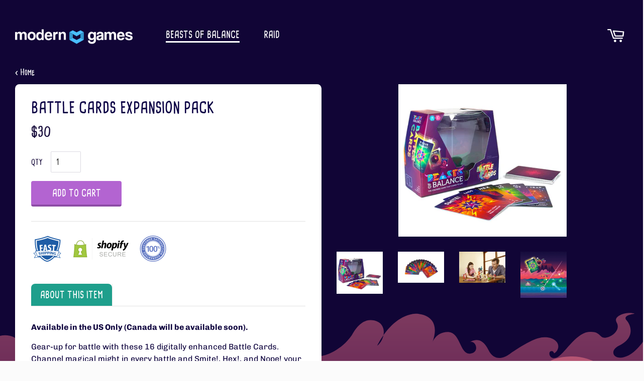

--- FILE ---
content_type: text/css
request_url: https://shop-na.moderngames.com/cdn/shop/t/68/assets/theme.scss.css?v=168260862659258033711766617694
body_size: 13329
content:
@font-face{font-family:Chivo;font-weight:400;font-style:normal;src:url(//shop-na.moderngames.com/cdn/fonts/chivo/chivo_n4.059fadbbf52d9f02350103459eb216e4b24c4661.woff2) format("woff2"),url(//shop-na.moderngames.com/cdn/fonts/chivo/chivo_n4.f2f8fca8b7ff9f510fa7f09ffe5448b3504bccf5.woff) format("woff")}@font-face{font-family:Chivo;font-weight:400;font-style:normal;src:url(//shop-na.moderngames.com/cdn/fonts/chivo/chivo_n4.059fadbbf52d9f02350103459eb216e4b24c4661.woff2) format("woff2"),url(//shop-na.moderngames.com/cdn/fonts/chivo/chivo_n4.f2f8fca8b7ff9f510fa7f09ffe5448b3504bccf5.woff) format("woff")}@font-face{font-family:Chivo;font-weight:400;font-style:normal;src:url(//shop-na.moderngames.com/cdn/fonts/chivo/chivo_n4.059fadbbf52d9f02350103459eb216e4b24c4661.woff2) format("woff2"),url(//shop-na.moderngames.com/cdn/fonts/chivo/chivo_n4.f2f8fca8b7ff9f510fa7f09ffe5448b3504bccf5.woff) format("woff")}@font-face{font-family:Chivo;font-weight:700;font-style:normal;src:url(//shop-na.moderngames.com/cdn/fonts/chivo/chivo_n7.4d81c6f06c2ff78ed42169d6ec4aefa6d5cb0ff0.woff2) format("woff2"),url(//shop-na.moderngames.com/cdn/fonts/chivo/chivo_n7.a0e879417e089c259360eefc0ac3a3c8ea4e2830.woff) format("woff")}@font-face{font-family:Chivo;font-weight:400;font-style:italic;src:url(//shop-na.moderngames.com/cdn/fonts/chivo/chivo_i4.95e9c0ba514943a715970b2897b31bdfdc9132b8.woff2) format("woff2"),url(//shop-na.moderngames.com/cdn/fonts/chivo/chivo_i4.31da6515f3970f86ac14321ace1609bd161f315f.woff) format("woff")}@font-face{font-family:Chivo;font-weight:700;font-style:italic;src:url(//shop-na.moderngames.com/cdn/fonts/chivo/chivo_i7.0e5a75162c3ca7258edd3d59adf64e0fd118a226.woff2) format("woff2"),url(//shop-na.moderngames.com/cdn/fonts/chivo/chivo_i7.f9fd944b04861b64efaebd9de502668b4b566567.woff) format("woff")}@font-face{font-family:Chivo;font-weight:700;font-style:normal;src:url(//shop-na.moderngames.com/cdn/fonts/chivo/chivo_n7.4d81c6f06c2ff78ed42169d6ec4aefa6d5cb0ff0.woff2) format("woff2"),url(//shop-na.moderngames.com/cdn/fonts/chivo/chivo_n7.a0e879417e089c259360eefc0ac3a3c8ea4e2830.woff) format("woff")}/*! Cardenio Modern font by Nils Cordes nilscordes.com */@font-face{font-family:cardenio_modernbold;src:url(//shop-na.moderngames.com/cdn/shop/t/68/assets/cardenio_modern_bold-webfont.woff2?v=42056099591613609201765848394) format("woff2"),url(//shop-na.moderngames.com/cdn/shop/t/68/assets/cardenio_modern_bold-webfont.woff?v=136538033870665175551765848393) format("woff");font-weight:700;font-style:normal}.placeholder-svg,.icon--placeholder{display:block;fill:#11053659;background-color:#1105360d;width:100%;height:100%;max-width:100%;max-height:100%;border:1px solid rgba(17,5,54,.15)}.placeholder-noblocks{padding:40px;text-align:center}.placeholder-background{position:absolute;top:0;right:0;bottom:0;left:0}.placeholder-background .icon{border:0}.image-bar__content .placeholder-image{position:absolute;top:0;left:0}.grid-link__image-centered .placeholder-svg{height:initial;max-height:initial}.mfp-bg{top:0;left:0;width:100%;height:100%;z-index:1042;overflow:hidden;position:fixed;background:#fbfbfb;opacity:1;filter:alpha(opacity=100)}.mfp-wrap{top:0;left:0;width:100%;height:100%;z-index:1043;position:fixed;outline:none!important;-webkit-backface-visibility:hidden}.mfp-container{text-align:center;position:absolute;width:100%;height:100%;left:0;top:0;padding:0 8px;-webkit-box-sizing:border-box;-moz-box-sizing:border-box;box-sizing:border-box}.mfp-container:before{content:"";display:inline-block;height:100%;vertical-align:middle}.mfp-align-top .mfp-container:before{display:none}.mfp-content{position:relative;display:inline-block;vertical-align:middle;margin:0 auto;text-align:left;z-index:1045}.mfp-inline-holder .mfp-content,.mfp-ajax-holder .mfp-content{width:100%;cursor:auto}.mfp-ajax-cur{cursor:progress}.mfp-zoom-out-cur,.mfp-zoom-out-cur .mfp-image-holder .mfp-close{cursor:-moz-zoom-out;cursor:-webkit-zoom-out;cursor:zoom-out}.mfp-zoom{cursor:pointer;cursor:-webkit-zoom-in;cursor:-moz-zoom-in;cursor:zoom-in}.mfp-auto-cursor .mfp-content{cursor:auto}.mfp-close,.mfp-arrow,.mfp-preloader,.mfp-counter{-webkit-user-select:none;-moz-user-select:none;user-select:none}.mfp-loading.mfp-figure{display:none}.mfp-hide{display:none!important}.mfp-preloader{color:#ccc;position:absolute;top:50%;width:auto;text-align:center;margin-top:-.8em;left:8px;right:8px;z-index:1044}.mfp-preloader a{color:#ccc}.mfp-preloader a:hover{color:#fff}.mfp-s-ready .mfp-preloader,.mfp-s-error .mfp-content{display:none}button.mfp-close,button.mfp-arrow{overflow:visible;cursor:pointer;background:transparent;border:0;-webkit-appearance:none;display:block;outline:none;padding:0;z-index:1046;-webkit-box-shadow:none;box-shadow:none}button::-moz-focus-inner{padding:0;border:0}.mfp-close{width:44px;height:44px;line-height:44px;position:absolute;right:0;top:0;text-decoration:none;text-align:center;opacity:.65;filter:alpha(opacity=65);padding:0 0 18px 10px;color:#110536;font-style:normal;font-size:28px;font-family:Arial,Baskerville,monospace}.mfp-close:hover,.mfp-close:focus{opacity:1;filter:alpha(opacity=100)}.mfp-close:active{top:1px}.mfp-close-btn-in .mfp-close{color:#333}.mfp-image-holder .mfp-close,.mfp-iframe-holder .mfp-close{color:#fff;right:-6px;text-align:right;padding-right:6px;width:100%}.mfp-counter{position:absolute;top:0;right:0;color:#ccc;font-size:12px;line-height:18px;white-space:nowrap}.mfp-arrow{position:absolute;opacity:.65;filter:alpha(opacity=65);margin:-55px 0 0;top:50%;padding:0;width:90px;height:110px;-webkit-tap-highlight-color:rgba(0,0,0,0)}.mfp-arrow:active{margin-top:-54px}.mfp-arrow:hover,.mfp-arrow:focus{opacity:1;filter:alpha(opacity=100)}.mfp-arrow:before,.mfp-arrow:after,.mfp-arrow .mfp-b,.mfp-arrow .mfp-a{content:"";display:block;width:0;height:0;position:absolute;left:0;top:0;margin-top:35px;margin-left:35px;border:medium inset transparent}.mfp-arrow:after,.mfp-arrow .mfp-a{border-top-width:13px;border-bottom-width:13px;top:8px}.mfp-arrow:before,.mfp-arrow .mfp-b{border-top-width:21px;border-bottom-width:21px;opacity:.7}.mfp-arrow-left{left:0}.mfp-arrow-left:after,.mfp-arrow-left .mfp-a{border-right:17px solid #FFF;margin-left:31px}.mfp-arrow-left:before,.mfp-arrow-left .mfp-b{margin-left:25px;border-right:27px solid #3F3F3F}.mfp-arrow-right{right:0}.mfp-arrow-right:after,.mfp-arrow-right .mfp-a{border-left:17px solid #FFF;margin-left:39px}.mfp-arrow-right:before,.mfp-arrow-right .mfp-b{border-left:27px solid #3F3F3F}.mfp-iframe-holder{padding-top:40px;padding-bottom:40px}.mfp-iframe-holder .mfp-content{line-height:0;width:100%;max-width:900px}.mfp-iframe-holder .mfp-close{top:-40px}.mfp-iframe-scaler{width:100%;height:0;overflow:hidden;padding-top:56.25%}.mfp-iframe-scaler iframe{position:absolute;display:block;top:0;left:0;width:100%;height:100%;box-shadow:0 0 8px #0009;background:#000}img.mfp-img{width:auto;max-width:100%;height:auto;display:block;line-height:0;-webkit-box-sizing:border-box;-moz-box-sizing:border-box;box-sizing:border-box;padding:40px 0;margin:0 auto}.mfp-figure{line-height:0}.mfp-figure:after{content:"";position:absolute;left:0;top:40px;bottom:40px;display:block;right:0;width:auto;height:auto;z-index:-1;box-shadow:0 0 8px #0009;background:#444}.mfp-figure small{color:#bdbdbd;display:block;font-size:12px;line-height:14px}.mfp-figure figure{margin:0}.mfp-bottom-bar{margin-top:-36px;position:absolute;top:100%;left:0;width:100%;cursor:auto}.mfp-title{text-align:left;line-height:18px;color:#f3f3f3;word-wrap:break-word;padding-right:36px}.mfp-image-holder .mfp-content{max-width:100%}.mfp-gallery .mfp-image-holder .mfp-figure{cursor:pointer}@media screen and (max-width: 800px) and (orientation: landscape),screen and (max-height: 300px){.mfp-img-mobile .mfp-image-holder{padding-left:0;padding-right:0}.mfp-img-mobile img.mfp-img{padding:0}.mfp-img-mobile .mfp-figure:after{top:0;bottom:0}.mfp-img-mobile .mfp-figure small{display:inline;margin-left:5px}.mfp-img-mobile .mfp-bottom-bar{background:#0009;bottom:0;margin:0;top:auto;padding:3px 5px;position:fixed;-webkit-box-sizing:border-box;-moz-box-sizing:border-box;box-sizing:border-box}.mfp-img-mobile .mfp-bottom-bar:empty{padding:0}.mfp-img-mobile .mfp-counter{right:5px;top:3px}.mfp-img-mobile .mfp-close{top:0;right:0;width:35px;height:35px;line-height:35px;background:#0009;position:fixed;text-align:center;padding:0}}@media all and (max-width: 900px){.mfp-arrow{-webkit-transform:scale(.75);transform:scale(.75)}.mfp-arrow-left{-webkit-transform-origin:0;transform-origin:0}.mfp-arrow-right{-webkit-transform-origin:100%;transform-origin:100%}.mfp-container{padding-left:6px;padding-right:6px}}.mfp-ie7 .mfp-img{padding:0}.mfp-ie7 .mfp-bottom-bar{width:600px;left:50%;margin-left:-300px;margin-top:5px;padding-bottom:5px}.mfp-ie7 .mfp-container{padding:0}.mfp-ie7 .mfp-content{padding-top:44px}.mfp-ie7 .mfp-close{top:0;right:0;padding-top:0}h1,.h1{font-size:1.88235em;line-height:1.2}h2,.h2{font-size:1.64706em;line-height:1.3}h3,.h3{font-size:1.29412em;line-height:1.4}h4,.h4,.tags{font-size:.94118em;line-height:1.6}h4,.h4{font-size:.94118em;font-weight:700}h5,.h5{font-size:.94118em;line-height:1.6}h6,.h6{font-size:.82353em;line-height:1.7}.site-footer{background-repeat:no-repeat;background-image:url(//shop-na.moderngames.com/cdn/shop/t/68/assets/sea-plants-desktop.png?v=97015739912553854131765848446),linear-gradient(#42caa9,#276479);background-position:bottom right,center;padding-bottom:0}@media screen and (max-width: 480px){.site-footer{background-image:url(//shop-na.moderngames.com/cdn/shop/t/68/assets/sea-plants-mobile.png?v=41573179717844099821765848446),linear-gradient(#42caa9,#276479)}}.site-footer p,.site-footer li,.site-footer .rte,.site-footer input{font-size:.85em}.site-footer h3,.site-footer .h3{font-size:34px;font-family:cardenio_modernbold,sans-serif;text-transform:uppercase;border-bottom:solid 1px rgba(255,255,255,.4);padding:32px 0 16px}.site-footer .site-footer__links li{margin:10px 0}.site-footer .site-footer__links li a{font-size:16px;padding:6px 0}.site-footer .social-icons li{margin-right:32px}.site-footer .social-icons li .icon{font-size:32px;line-height:32px}@media screen and (max-width: 768px){.site-footer .social-icons li{margin-right:20px}.site-footer .social-icons li .icon{font-size:28px;line-height:28px}}.site-footer .footer-bottom-wrap{background-color:#0003;padding:22px 0 18px}.site-footer .footer-bottom-wrap .grid-uniform{margin-left:0}@media screen and (max-width: 480px){.site-footer .footer-bottom-wrap .grid-uniform .site-footer__links{font-size:13px}}.mg-raid .site-footer{background-image:url(//shop-na.moderngames.com/cdn/shop/t/68/assets/footer-raid-ship.svg?v=168592106656385316421765848401),linear-gradient(0deg,#002b46 .61%,#1a7d91);background-position:right bottom 148px,center}.main-content{margin-top:15px}.template-index .main-content{margin-top:0}.main-content{padding-bottom:0}.main-content:after{content:"";display:block;padding-top:60px}html,body{background:#fbfbfb}.index-section{padding-top:17.5px;padding-bottom:17.5px}@media screen and (min-width: 769px){.index-section{padding-top:27.5px;padding-bottom:27.5px}}.shopify-section:first-child .index-section{padding-top:0;border-top:0}.shopify-section:last-child .index-section{padding-bottom:0}.header-bar{*zoom: 1;font-family:Chivo,sans-serif;font-size:.82353em;font-weight:400;font-style:normal;background-color:#110536;color:#fff;padding-top:2px;padding-bottom:2px;text-align:center}.header-bar:after{content:"";display:table;clear:both}@media screen and (min-width: 769px){.header-bar{text-align:right;padding-top:8px;padding-bottom:8px}}.header-bar a,.header-bar button{color:#fff}.header-bar a:hover,.header-bar a:active,.header-bar a:focus,.header-bar button:hover,.header-bar button:active,.header-bar button:focus{outline-color:#fff}.header-bar .inline-list,.header-bar .inline-list li{margin-bottom:0}@media screen and (min-width: 769px){.header-bar__left{text-align:left;width:33.33%}.header-bar__right{width:66.66%}}.header-bar__module{margin-bottom:15px}.header-bar__right .header-bar__module:last-child{margin-bottom:0}@media screen and (min-width: 769px){.header-bar__module{display:inline-block;vertical-align:middle;text-align:left;margin-bottom:0}}.header-bar__module--list{list-style:none;margin:0}.header-bar__module--list li{display:inline-block;margin:0}.header-bar__module--list li+li{margin-left:6px}.cart-page-link{display:inline-block}.header-bar__cart-icon{font-size:1.4em;margin-right:4px}.hidden-count,.header-bar__sep{display:none}@media screen and (min-width: 769px){.header-bar__sep{color:#fff;opacity:.4;display:inline-block;padding:0 10px}}.header-bar__message,.header-message{max-width:100%;overflow:hidden}.header-bar__search{*zoom: 1;position:relative;background-color:#fff;border:0 none;border-radius:2px;min-width:100px}.header-bar__search:after{content:"";display:table;clear:both}@media screen and (min-width: 769px){.header-bar__search{max-width:160px;margin-left:20px}.header-bar__search:first-of-type{margin-left:0}}@media screen and (max-width: 768px){.header-bar__search{margin:12px 30px}}@media screen and (max-width: 480px){.header-bar__search{margin:12px 15px}}.header-bar__search form,.header-bar__search input,.header-bar__search button{margin-bottom:0}.header-bar__search-input[type=search]{display:block;width:60%;float:right;background:transparent;border-color:transparent;padding:5px 0}.header-bar__search-input[type=search]:focus{background:transparent;border-color:transparent}.header-bar__search-submit{position:absolute;display:block;float:left;width:40%;font-size:16px;padding:4px 0;min-height:auto}.supports-fontface .header-bar__search-submit{width:20%}.supports-fontface .header-bar__search-input[type=search]{width:100%;padding-left:30px}@media screen and (max-width: 768px){.supports-fontface .header-bar__search-form{position:relative}.supports-fontface .header-bar__search-submit{width:35px;position:absolute;top:0;left:0}.supports-fontface .header-bar__search-input[type=search]{width:100%;padding-left:35px}}.header-bar__search .btn,.header-bar__search .btn:hover,.header-bar__search .btn:focus{background:transparent;color:#555}.announcement-bar--mobile{padding-top:5px;padding-bottom:5px}.grid-link__container{margin-bottom:-30px}.grid-link,.grid-link--focus{position:relative;display:block;padding-bottom:30px;line-height:1.3}.grid-link:hover .grid-link__image,.grid-link:active .grid-link__image,.grid-link--focus:hover .grid-link__image,.grid-link--focus:active .grid-link__image{opacity:.8}.grid-link--focus{padding:20px;box-shadow:0 1px 1px #0000001a;margin-bottom:30px}.grid-link--focus:before{display:block;content:"";position:absolute;top:0;left:0;right:0;bottom:0;background-color:#0000;-webkit-transition:all .08s ease-in;-moz-transition:all .08s ease-in;-ms-transition:all .08s ease-in;-o-transition:all .08s ease-in;transition:all .08s ease-in}.grid-link--focus:hover,.grid-link--focus:active{top:0;left:0;right:0;bottom:0}.grid-link__image{position:relative;display:table;table-layout:fixed;width:100%;margin:0 auto 10px;-webkit-transition:opacity .08s ease-in;-moz-transition:opacity .08s ease-in;-ms-transition:opacity .08s ease-in;-o-transition:opacity .08s ease-in;transition:opacity .08s ease-in}.grid-link__image img{display:block;margin:0 auto;max-width:100%;max-height:600px}.grid-link__image--loading{background-color:#110536;-webkit-animation:placeholder-background-loading 1.5s linear infinite;animation:placeholder-background-loading 1.5s linear infinite}.grid-link__image-centered{display:table-cell;vertical-align:middle;width:100%;overflow:hidden}.sold-out .grid-link__image-sold-out img{opacity:.4;filter:alpha(opacity=40)}.grid-link__title,.grid-link__meta{position:relative;margin-bottom:5px}.grid-link__title{color:#110536;font-family:cardenio_modernbold,sans-serif;font-size:.9em;line-height:1.4;font-weight:700}.grid-link__vendor{font-size:.85em;font-weight:400}.grid-link__meta{font-family:cardenio_modernbold,sans-serif;font-size:.75em;line-height:1.5;color:#200965}.grid-link__sale_price{opacity:.95;filter:alpha(opacity=95)}.grid-link__unit-price{font-size:1em}.badge{display:table;position:absolute;width:60px;height:60px;background-color:#363636;color:#fff;border-radius:50%;text-transform:uppercase;font-weight:700;text-align:center;font-size:.70588em;line-height:1.1;z-index:10}.badge--sold-out{top:50%;left:50%;margin-top:-30px;margin-left:-30px;background-color:#363636;color:#fff}.badge--sale{top:-12px;right:-12px}.badge__text{display:table-cell;vertical-align:middle;padding:2px 8px 0}.badge__text--small{font-size:8px;padding-top:0}@-webkit-keyframes placeholder-background-loading{0%{opacity:.02}50%{opacity:.05}to{opacity:.02}}@-ms-keyframes placeholder-background-loading{0%{opacity:.02}50%{opacity:.05}to{opacity:.02}}@keyframes placeholder-background-loading{0%{opacity:.02}50%{opacity:.05}to{opacity:.02}}.mobile-nav-trigger,.mobile-cart-page-link{font-weight:700}.mobile-nav-trigger .icon,.mobile-cart-page-link .icon{position:relative;top:-1px;vertical-align:middle;padding-right:4px}.mobile-nav-trigger{display:block;float:left;background:none;border:0 none;padding:0;margin:0}.mobile-nav-trigger .icon{font-size:1.4em}.mobile-cart-page-link{display:block;float:right}.mobile-cart-page-link .header-bar__cart-icon{font-size:1.4em}.mobile-nav{display:none;list-style:none;text-align:left;margin:0}.mobile-nav li{margin:0}.mobile-nav__link{display:block;border-top:1px solid white;border-color:#fff3}.mobile-nav__link>a{display:block;padding:12px 15px;font-size:.88235em;font-family:cardenio_modernbold,sans-serif;font-weight:400;font-style:normal;text-transform:uppercase}@media screen and (min-width: 480px){.mobile-nav__link>a{padding-left:30px;padding-right:30px}}.mobile-nav__sublist-expand,.mobile-nav__sublist-contract{display:inline-block;font-size:.6em;vertical-align:middle;margin:-2px 0 0 4px}.mobile-nav__sublist-contract{display:none}.mobile-nav__sublist-trigger.is-active .mobile-nav__sublist-contract{display:inline-block}.mobile-nav__sublist-trigger.is-active .mobile-nav__sublist-expand{display:none}.mobile-nav__sublist{list-style:none;margin:0;display:none;background-color:#fbfbfb}.mobile-nav__sublist-link a{display:block;color:#110536;font-size:.88235em;font-family:cardenio_modernbold,sans-serif;font-weight:400;font-style:normal;border-top:1px solid #ebebeb;padding:12px 30px}.mobile-nav__sublist-link a:hover{opacity:1;color:#363636}.mobile-nav__sublist--grandchilds .mobile-nav__sublist-link a{padding-left:60px}.newsletter-grid{display:flex;flex-wrap:wrap}.newsletter-section .grid-uniform{margin-left:0}.newsletter-section #contact_form,.newsletter-section .section-header__title{margin-bottom:0}.newsletter-section .section-header__title-spacing{margin-bottom:15px}.newsletter-wrapper .grid-uniform{margin-left:0}.newsletter-grid__item{padding:0}.newsletter-content-wrapper{display:flex;justify-content:center;flex-direction:column;height:100%;padding:50px 15%}.newsletter-content p{margin:0}.newsletter-section .input-group{display:block}.newsletter-section .input-group-field,.newsletter-section .errors{margin-bottom:10px}.featured-images .grid__item{margin-bottom:15px}.collection__grid-image-wrapper{width:100%;position:relative;margin:0 auto}.collection__grid-image{width:100%;position:absolute;top:0;left:0}.custom-content{display:-webkit-flex;display:-ms-flexbox;display:flex;width:100%;-ms-flex-align:stretch;-webkit-align-items:stretch;-moz-align-items:stretch;-ms-align-items:stretch;-o-align-items:stretch;align-items:stretch;-webkit-flex-wrap:wrap;-moz-flex-wrap:wrap;-ms-flex-wrap:wrap;flex-wrap:wrap;width:auto;margin-bottom:-30px;margin-left:-30px}@media screen and (max-width: 480px){.custom-content{margin-bottom:-22px;margin-left:-22px}}.custom__item{-webkit-flex:0 0 auto;-moz-flex:0 0 auto;-ms-flex:0 0 auto;flex:0 0 auto;margin-bottom:30px;padding-left:30px;max-width:100%}@media screen and (max-width: 480px){.custom__item{-webkit-flex:0 0 auto;-moz-flex:0 0 auto;-ms-flex:0 0 auto;flex:0 0 auto;padding-left:22px;margin-bottom:22px}.custom__item.small--one-half{-webkit-flex:1 0 50%;-moz-flex:1 0 50%;-ms-flex:1 0 50%;flex:1 0 50%;max-width:400px;margin-left:auto;margin-right:auto}}.custom__item-inner{position:relative;display:inline-block;text-align:left;max-width:100%}.custom__item-inner--video,.custom__item-inner--html{display:block}.align--top-middle{text-align:center}.align--top-right{text-align:right}.align--middle-left{-ms-flex-item-align:center;-webkit-align-self:center;align-self:center}.align--center{-ms-flex-item-align:center;-webkit-align-self:center;align-self:center;text-align:center}.align--middle-right{-ms-flex-item-align:center;-webkit-align-self:center;align-self:center;text-align:right}.align--bottom-left{-ms-flex-item-align:flex-end;-webkit-align-self:flex-end;align-self:flex-end}.align--bottom-middle{-ms-flex-item-align:flex-end;-webkit-align-self:flex-end;align-self:flex-end;text-align:center}.align--bottom-right{-ms-flex-item-align:flex-end;-webkit-align-self:flex-end;align-self:flex-end;text-align:right}.rich-text__heading--medium{font-size:1.64706em}.rich-text__heading--small{font-size:1.29412em}.rich-text__text--large{font-size:1.11765em}.rich-text__text--small{font-size:.82353em}.feature-row{display:-webkit-flex;display:-ms-flexbox;display:flex;width:100%;-webkit-justify-content:space-between;-ms-justify-content:space-between;justify-content:space-between;-ms-flex-align:center;-webkit-align-items:center;-moz-align-items:center;-ms-align-items:center;-o-align-items:center;align-items:center}@media screen and (max-width: 768px){.feature-row{-webkit-flex-wrap:wrap;-moz-flex-wrap:wrap;-ms-flex-wrap:wrap;flex-wrap:wrap}}.feature-row__item{-webkit-flex:0 1 50%;-moz-flex:0 1 50%;-ms-flex:0 1 50%;flex:0 1 50%}@media screen and (max-width: 768px){.feature-row__item{-webkit-flex:1 1 100%;-moz-flex:1 1 100%;-ms-flex:1 1 100%;flex:1 1 100%;max-width:100%}}.feature-row__image-wrapper{position:relative;margin:0 auto}.feature-row__image{display:block;margin:0 auto}@media screen and (max-width: 768px){.feature-row__image{order:1}}.supports-js .feature-row__image{position:absolute;top:0;left:0;width:100%}.no-js .feature-row__image{clip:rect(0 0 0 0);clip:rect(0,0,0,0);overflow:hidden;position:absolute;height:1px;width:1px}.feature-row__text{padding-top:35px;padding-bottom:35px}@media screen and (max-width: 768px){.feature-row__text{order:2;padding-bottom:0}}@media screen and (min-width: 769px){.feature-row__text--left{padding-left:35px}.feature-row__text--right{padding-right:35px}}@media screen and (min-width: 769px){.featured-row__subtext{font-size:1.11765em}}.featured-blog__post{margin-bottom:30px}@media screen and (max-width: 480px){.featured-blog__post{margin-bottom:37.5px}}.featured-blog__post .article__featured-image{position:absolute;top:0;left:0;width:100%;display:block}.featured-blog__post .article__featured-image-wrapper{position:relative;margin-bottom:30px}@media screen and (max-width: 480px){.featured-blog__post .article__featured-image-wrapper{margin-bottom:22px}}.no-js .featured-blog__post .article__featured-image-wrapper{clip:rect(0 0 0 0);clip:rect(0,0,0,0);overflow:hidden;position:absolute;height:1px;width:1px}.featured-blog__post .rte{margin-top:22.5px}@media screen and (max-width: 480px){.featured-blog__post .rte{margin-bottom:16.5px}}.featured-blog__post .h3{margin-top:-5px}.featured-blog__post .featured-blog__meta{font-size:.85em;margin-bottom:-5px}.placeholder .article__featured-link{margin-bottom:30px}@media screen and (max-width: 480px){.placeholder .article__featured-link{margin-bottom:22px}}.map-section__wrapper{display:-webkit-flex;display:-ms-flexbox;display:flex;width:100%;-webkit-flex-wrap:wrap;-moz-flex-wrap:wrap;-ms-flex-wrap:wrap;flex-wrap:wrap}.map-section__content{-webkit-flex:1 1 auto;-moz-flex:1 1 auto;-ms-flex:1 1 auto;flex:1 1 auto;min-width:50%;overflow:hidden;position:relative}@media screen and (max-width: 768px){.map-section__content{-webkit-flex:0 1 100%;-moz-flex:0 1 100%;-ms-flex:0 1 100%;flex:0 1 100%;max-width:100%}}.map-section__image{height:100%;background-size:cover;background-position:center}@media screen and (max-width: 768px){.map-section__image{order:1}}@media screen and (min-width: 769px){.map-section__image{position:absolute;top:0;bottom:0;left:0;right:0}}.map-section--display-map .map-section__image{display:none!important}.map-section__background-wrapper{background-color:#1105360d}.map-section__placeholder{height:100%}@media screen and (min-width: 769px){.map-section__placeholder{position:absolute;top:0;bottom:0;left:0;right:0}}.map-section--display-map .map-section__placeholder{display:none!important}.map-section__text{padding:30px;background-color:#f4f4f4}@media screen and (max-width: 768px){.map-section__text{order:0}}.map-section__text .icon-pin{height:12px}.map-section__container{width:100%;height:55vh}@media screen and (min-width: 769px){.map-section__container{position:absolute!important;top:0;left:0;height:100%}}@media screen and (min-width: 769px){.map-section--load-error{width:50%;margin:0 auto}}.map-section--load-error .errors{width:100%}.gallery__image-container{position:relative}.gallery__image-wrapper img{position:absolute;top:0;left:0;right:0;width:100%}.no-js .gallery__image-wrapper{clip:rect(0 0 0 0);clip:rect(0,0,0,0);overflow:hidden;position:absolute;height:1px;width:1px}.mfp-bg{background-color:#fbfbfb}.mfp-bg.mfp-fade{-webkit-backface-visibility:hidden;opacity:0;-webkit-transition:all .3s ease-out;-moz-transition:all .3s ease-out;-ms-transition:all .3s ease-out;-o-transition:all .3s ease-out;transition:all .3s ease-out}.mfp-bg.mfp-fade.mfp-ready{opacity:1;filter:alpha(opacity=100)}.mfp-bg.mfp-fade.mfp-removing{-webkit-transition:all .3s ease-out;-moz-transition:all .3s ease-out;-ms-transition:all .3s ease-out;-o-transition:all .3s ease-out;transition:all .3s ease-out;opacity:0;filter:alpha(opacity=0)}.mfp-fade.mfp-wrap .mfp-content{opacity:0;-webkit-transition:all .3s ease-out;-moz-transition:all .3s ease-out;-ms-transition:all .3s ease-out;-o-transition:all .3s ease-out;transition:all .3s ease-out}.mfp-fade.mfp-wrap.mfp-ready .mfp-content{opacity:1}.mfp-fade.mfp-wrap.mfp-removing{-webkit-transition:all .3s ease-out;-moz-transition:all .3s ease-out;-ms-transition:all .3s ease-out;-o-transition:all .3s ease-out;transition:all .3s ease-out}.mfp-fade.mfp-wrap.mfp-removing .mfp-content,.mfp-fade.mfp-wrap.mfp-removing button{opacity:0}.mfp-counter{display:none}.mfp-gallery .mfp-image-holder .mfp-figure{cursor:zoom-out}.mfp-figure:after{box-shadow:none}.mfp-img{background-color:#fbfbfb}button.mfp-close{margin:30px;font-size:2.35294em;font-weight:300;opacity:1;filter:alpha(opacity=100);color:#110536}button.mfp-arrow{top:0;height:100%;width:20%;margin:0;opacity:1;filter:alpha(opacity=100)}button.mfp-arrow:after,button.mfp-arrow .mfp-a{display:none}button.mfp-arrow:before,button.mfp-arrow .mfp-b{display:none}button.mfp-arrow:active{margin-top:0}.mfp-chevron{position:absolute;pointer-events:none}.mfp-chevron:before{content:"";display:inline-block;position:relative;vertical-align:top;height:25px;width:25px;border-style:solid;border-width:4px 4px 0 0;-webkit-transform:rotate(-45deg);-moz-transform:rotate(-45deg);-ms-transform:rotate(-45deg);-o-transform:rotate(-45deg);transform:rotate(-45deg)}.mfp-chevron.mfp-chevron-right{right:55px}.mfp-chevron.mfp-chevron-right:before{-webkit-transform:rotate(45deg);-moz-transform:rotate(45deg);-ms-transform:rotate(45deg);-o-transform:rotate(45deg);transform:rotate(45deg)}.mfp-chevron.mfp-chevron-left{left:55px}.mfp-chevron.mfp-chevron-left:before{-webkit-transform:rotate(-135deg);-moz-transform:rotate(-135deg);-ms-transform:rotate(-135deg);-o-transform:rotate(-135deg);transform:rotate(-135deg)}.slideshow-section{padding-bottom:35px}@media screen and (min-width: 769px){.slideshow-section{padding-bottom:0}}.flexslider{margin:0;padding:0;overflow:visible!important}.flexslider--adapt,.flexslider--adapt .flex-viewport{max-height:90vh}.flexslider--adapt.flexslider--slide .slides{max-height:90vh;position:absolute;top:0;bottom:0;left:0;right:0}.flexslider li{margin:0;max-width:100%}.flexslider .slides__slide{display:none;margin:0;position:relative;-webkit-backface-visibility:hidden;-moz-backface-visibility:hidden;-ms-backface-visibility:hidden;-o-backface-visibility:hidden;backface-visibility:hidden}.flexslider--adapt .slides__slide{height:100%;overflow:hidden}.flexslider--adapt.flexslider--fade .slides__slide{position:absolute!important;top:0;bottom:0;left:0;right:0}.slide-hide,.slide-hide>img{height:1px}.slide-hide .slides__image,.slide-hide .placeholder-svg{display:none}.slides__image{width:100%;max-width:100%;margin:0 auto;display:block;object-fit:cover}.flexslider--adapt .slides__image,.flexslider--adapt .placeholder-svg{height:100%;overflow:hidden}.slides{*zoom: 1}.slides:after{content:"";display:table;clear:both}html[xmlns] .slides{display:block}* html .slides{height:1%}.no-js .slides>li:first-child{display:block}.flexslider{position:relative;zoom:1}.flex-viewport{max-height:2000px;-webkit-transition:all 1s ease;-moz-transition:all 1s ease;-o-transition:all 1s ease;transition:all 1s ease}.loading .flex-viewport{max-height:300px}.flexslider .slides{zoom:1}.carousel li{margin-right:5px}.slider__controls-container{position:relative}.slider__controls-button{width:44px;height:44px;position:absolute;margin:3px 0;border-style:none;background:transparent}.slider__controls-button .icon{font-size:.7rem;color:#363636;opacity:1;-webkit-transition:opacity .3s ease-out;-moz-transition:opacity .3s ease-out;-ms-transition:opacity .3s ease-out;-o-transition:opacity .3s ease-out;transition:opacity .3s ease-out}.slider__controls-button:hover .icon{opacity:.5}.slider__controls-button--pause{right:-15px}.slider__controls-button--pause .icon{height:.5rem;font-size:.5rem}.icon-pause{display:block}.is-paused .icon-pause,.icon-play{display:none}.is-paused .icon-play{display:block}.slider-navigation{position:relative;margin:0;z-index:2;list-style:none}.slider-navigation li{margin:0}.flex-control-nav{width:100%;text-align:center;margin:0;padding:10px 0;list-style:none;z-index:3}.flex-control-nav li{margin:0 4px;display:inline-block;zoom:1;vertical-align:middle}.flex-control-paging li a{width:12px;height:12px;display:block;background-color:#363636;cursor:pointer;text-indent:-9999px;border-radius:20px;border:2px solid #fff;-webkit-transition:opacity .3s ease-out;-moz-transition:opacity .3s ease-out;-ms-transition:opacity .3s ease-out;-o-transition:opacity .3s ease-out;transition:opacity .3s ease-out}.flex-control-paging li a:hover{opacity:.5;background-color:#363636}.flex-control-paging li a.flex-active{background-color:#fff;border-color:#363636;cursor:default}.flex-control-thumbs{margin:5px 0 0;position:static;overflow:hidden}.flex-control-thumbs li{width:25%;float:left;margin:0}.flex-control-thumbs img{width:100%;display:block;opacity:.7;cursor:pointer}.flex-control-thumbs img:hover{opacity:1}.flex-control-thumbs .flex-active{opacity:1;cursor:default}.flexslider .slides{margin:0;padding:0;list-style-type:none}.slides__slide:before{content:"";position:absolute;top:0;right:0;bottom:0;left:0;background-color:#000;opacity:0}@media screen and (max-width: 768px){.slides__slide:before{content:none}}.slideshow__mobile-text-container{display:block}@media screen and (min-width: 769px){.slideshow__mobile-text-container{display:none}}.slides__text-content{width:80%;margin:0 auto;position:absolute;top:50%;left:0;right:0;-webkit-transform:translateY(-50%);-moz-transform:translateY(-50%);-ms-transform:translateY(-50%);-o-transform:translateY(-50%);transform:translateY(-50%);z-index:1}.slide-hide .slides__text-content{display:none}.no-js .slides__text-content:after{opacity:0;visibility:hidden;content:none}.slides__text-content--mobile{display:none;position:relative;transform:none;margin-top:22px;padding-bottom:1rem}.no-js .slides__text-content--mobile:first-of-type{display:block}.slides-text-content-wrapper-left{width:50%}.slides-text-content-wrapper-right{width:50%;margin-left:auto}.slides__title{display:none;margin-bottom:0}@media screen and (min-width: 769px){.slides__title{display:block}}.slides__title--small{font-size:1.64706em}.slides__title--large{font-size:2.11765em}.slides__title--mobile{display:block}@media screen and (min-width: 769px){.slides__title--mobile{display:none}}.slides__btn{display:none;border:none}@media screen and (min-width: 769px){.slides__btn{display:block}}.slides__title+.slides__btn{margin-top:45px}.slides__btn{max-width:100%;display:none;word-wrap:break-word;min-height:3.125rem;line-height:2.2}@media screen and (min-width: 769px){.slides__btn{display:inline-block}}.slides__btn--mobile{display:inline-block}@media screen and (min-width: 769px){.slides__btn--mobile{display:none}}.slide-hide .slides__btn{display:none}.social-sharing{font-family:HelveticaNeue,Helvetica Neue,Helvetica,Arial,sans-serif}.social-sharing *{-webkit-box-sizing:border-box;-moz-box-sizing:border-box;box-sizing:border-box}.social-sharing a{display:inline-block;color:#fff;border-radius:2px;margin:5px 10px 5px 0;height:22px;line-height:22px;text-decoration:none;font-weight:400}.social-sharing a:hover{color:#fff}.social-sharing span{display:inline-block;vertical-align:top;height:22px;line-height:22px;font-size:12px}.social-sharing .icon{padding:0 5px 0 10px}.social-sharing .icon:before{line-height:22px}.social-sharing.is-large a{height:44px;line-height:44px}.social-sharing.is-large a span{height:44px;line-height:44px;font-size:18px}.social-sharing.is-large a .icon{padding:0 10px 0 18px}.social-sharing.is-large a .icon:before{line-height:44px}.share-title{font-weight:700;font-size:12px;padding-right:10px}.is-large .share-title{padding-right:16px}.share-facebook{background-color:#3b5998}.share-facebook:hover{background-color:#2d4373}.share-twitter{background-color:#00aced}.share-twitter:hover{background-color:#0087ba}.share-pinterest{background-color:#cb2027}.share-pinterest:hover{background-color:#9f191f}.social-sharing.is-clean a{background-color:#fff;border:1px solid #ececec;color:#333;height:30px;line-height:30px}.social-sharing.is-clean a span{height:30px;line-height:30px;font-size:13px}.social-sharing.is-clean a:hover{background-color:#ececec}.social-sharing.is-clean a .share-title{font-weight:400}.social-sharing.is-clean .icon-facebook{color:#3b5998}.social-sharing.is-clean .icon-twitter{color:#00aced}.social-sharing.is-clean .icon-pinterest{color:#cb2027}.order-table{border:1px solid #ebebeb}.order-table a{color:#110536}.order-table th,.order-table td{border:0}.order-table tbody th,.order-table tfoot th{font-weight:400;text-transform:none;letter-spacing:0}.order-table tbody tr+tr{border-top:1px solid #ebebeb}.order-table thead{border-bottom:1px solid #110536}.order-table tfoot{border-top:1px solid #110536}.order-table tfoot tr:first-child th,.order-table tfoot tr:first-child td{padding-top:1.25em}.order-table tfoot tr:nth-last-child(2) th,.order-table tfoot tr:nth-last-child(2) td{padding-bottom:1.25em}.order-table tfoot tr:last-child th,.order-table tfoot tr:last-child td{border-top:1px solid #110536;font-weight:700;padding-top:1.25em;padding-bottom:1.25em}@media screen and (min-width: 768px){.order-table tbody tr:first-child th,.order-table tbody tr:first-child td{padding-top:1.25em}.order-table tbody tr:last-child th,.order-table tbody tr:last-child td{padding-bottom:1.25em}.order-table tbody tr:last-child th .order-discount--list,.order-table tbody tr:last-child td .order-discount--list{margin-bottom:0}.order-table tfoot tr td,.order-table tfoot tr th{vertical-align:bottom}}@media screen and (max-width: 767px){.order-table{border:0}.order-table thead{display:none}.order-table th,.order-table td{float:left;clear:left;width:100%;text-align:right;padding:.5rem 0;border:0;margin:0}.order-table th:before,.order-table td:before{content:attr(data-label);float:left;text-align:left;padding-right:2em;max-width:80%}.order-table tbody tr th:first-child{padding-top:1.25em}.order-table tbody tr td:last-child{padding-bottom:1.25em}.order-table tbody th:before,.order-table tbody td:before{font-weight:700}}@media screen and (max-width: 767px){.order-table__product{display:flex;justify-content:space-between}}.order-discount{text-transform:uppercase;color:#363636;display:block;line-height:1.2em}.order-discount .icon-saletag{margin-right:.8em;font-size:.9em}.order-discount--title{word-break:break-word;padding-right:1em}.order-discount--cart{font-size:.85em}.order-discount--list{margin:.8em 0 .6em 1.3em;list-style:none;padding:0}.order-discount--price{margin-bottom:0}.order-discount__item{text-indent:-1.5em}.order-discount__item+.order-discount__item{margin-top:.6em}@media screen and (max-width: 767px){.order-discount-wrapper{display:flex;justify-content:space-between;width:100%}}.order-discount-cart-wrapper{display:flex;justify-content:flex-end;margin-bottom:7.5px}.order-discount__line{vertical-align:bottom}.template-password{height:100vh;text-align:center}.password-page__wrapper{display:table;height:100%;width:100%;background-image:url(//shop-na.moderngames.com/cdn/shop/t/68/assets/password-page-background.jpg?v=129873446965807520001765848434);background-size:cover;background-repeat:no-repeat;color:#fff}.password-page__wrapper a{color:inherit}.password-page__wrapper hr{padding:15px 0;margin:0 auto;max-width:60px;border-color:inherit}.password-page__wrapper .social-sharing a{color:#fff}.password-page__wrapper .social-sharing.is-clean a{color:#333;background:#fff}.password-page__wrapper .social-sharing.is-clean a:hover{background:#ececec}.password-header-section{display:table-row}.password-page__header{display:table-cell;height:1px}.password-page__header__inner{padding:15px 30px}.password-page__logo{margin-top:90px;color:inherit}.password-page__logo .logo{max-width:100%}.password-page__main{display:table-row;width:100%;height:100%;margin:0 auto}.password-page__main__inner{display:table-cell;vertical-align:middle;padding:15px 30px}.password-page__hero{font-family:cardenio_modernbold,sans-serif;font-weight:400;font-style:normal;font-size:2.47059em;line-height:1.25;text-transform:none;letter-spacing:0;text-rendering:optimizeLegibility}@media screen and (min-width: 481px){.password-page__hero{font-size:3.52941em}}@media screen and (min-width: 769px){.password-page__hero{font-size:3.76471em}}.password-page__message{font-style:italic;font-size:120%}.password-page__message img{max-width:100%}.password-page__message,.password-page__login-form,.password-page__signup-form{max-width:500px;margin:0 auto}.password-page__message,.password-page__login-form{text-align:center;padding:30px}@media screen and (min-width: 480px){.password-page__login-form,.password-page__signup-form{padding:0 30px}}.password-page__login-form .input-group,.password-page__signup-form .input-group{width:100%}.password-page__login-form .errors ul,.password-page__signup-form .errors ul{list-style-type:none;margin-left:0}.password-page__signup-heading,.password-page__signup-subheading{margin-bottom:25px}.password-page__signup-heading a,.password-page__signup-subheading a{color:#363636}.password-page__signup-heading a:hover,.password-page__signup-subheading a:hover{color:#505050}input[type=submit].password-page__login-form__submit,input[type=submit].password-page__signup-form__submit{font-size:.9em}.password-page__social-sharing{margin-top:30px}.password-login,.admin-login{margin-top:15px}.password-login a:hover,.admin-login a:hover{color:inherit}.password-login{font-family:cardenio_modernbold,sans-serif;font-weight:400;font-style:normal;font-size:.82353em;line-height:14px}.lock-icon-svg{width:14px;height:14px;display:inline-block;vertical-align:baseline}.lock-icon-svg path{fill:currentColor}.admin-login{font-size:95%}.password-page__footer{display:table-row;height:1px;color:inherit}.password-page__footer_inner{display:table-cell;vertical-align:bottom;padding:30px;line-height:25.5px;font-size:95%}.shopify-link,.shopify-link:hover{color:inherit}.shopify-logo-svg{width:87.42857px;height:25.5px;display:inline-block;line-height:0;vertical-align:top}.shopify-logo-svg path{fill:currentColor}.shopify-name{clip:rect(0 0 0 0);clip:rect(0,0,0,0);overflow:hidden;position:absolute;height:1px;width:1px}.search__image-wrapper{width:100%;margin:0 auto}.search__image-wrapper.supports-js{position:relative}.search__image{display:block;margin:0 auto}.search__image.lazyload{opacity:0}.supports-js .search__image{position:absolute;top:0;width:100%}.cart__row{position:relative;padding-top:30px}.cart__row+.cart__row{margin-top:30px;border-top:1px solid #ebebeb}.cart__row:first-child{margin-top:0}.cart__row:first-child{padding-top:0;border-top:0 none}.cart__row .js-qty{margin:0}.cart__row--table-large .grid__item{word-wrap:break-word}@media screen and (min-width: 769px){.cart__row--table-large{display:table;table-layout:fixed;width:100%}.cart__row--table-large .grid__item{display:table-cell;vertical-align:middle}}.cart__image-wrapper{width:100%;margin:0 auto}.cart__image-wrapper.supports-js{position:relative}.cart__image{display:block;margin:0 auto}.supports-js .cart__image{position:absolute;top:0;width:100%}.cart__image.lazyload{opacity:0}.cart__product-title{display:inline-block;font-weight:700;line-height:1.3;margin-bottom:0}.cart__subtotal{margin-bottom:5px}.cart__subtotal-price,.cart-additional-savings__price{margin:0 0 0 10px;display:inline}.cart__policies{margin-bottom:30px;font-size:.94118em}.cart__mini-labels{display:block;margin:10px 0;font-size:.70588em}@media screen and (min-width: 769px){.cart__mini-labels{display:none}}input.cart__quantity-selector{width:50%;margin:0 auto}@media screen and (min-width: 769px){input.cart__quantity-selector{float:right}}.cart__remove{display:block}.cart__note-add.is-hidden,.cart__note{display:none}.cart__note.is-active{display:block}.cart .btn{margin-bottom:4px}.cart__additional_checkout{margin:15px 0 0}.cart__additional_checkout input{padding:0}.cart__additional_checkout>*:not(script){padding:5px 0 0 5px;vertical-align:top;line-height:1}.cart__additional_checkout>*:not(script):first-child,.cart__additional_checkout>*:not(script):empty{padding-left:0}.cart--no-cookies .cart__continue-btn,.cart--no-cookies .cart--empty-message,.cart--cookie-message{display:none}.cart--no-cookies .cart--cookie-message{display:block}[data-shopify-buttoncontainer]{justify-content:flex-end}body{background-color:#110536;background-repeat:repeat-x,no-repeat;padding-bottom:0}body.mg-bob{background-image:url(//shop-na.moderngames.com/cdn/shop/t/68/assets/wave-desktop.svg?v=164825236563604893521765848455),linear-gradient(#110536 830px,#fbfbfb 830px);background-position:left 607px,center}@media screen and (max-width: 768px){body.mg-bob{background-image:url(//shop-na.moderngames.com/cdn/shop/t/68/assets/wave-mobile.svg?v=3103954635544175461765848455),linear-gradient(#110536 460px,#fbfbfb 460px);background-position:left 324px,center}}body.mg-raid{background-color:#000;background-image:url(//shop-na.moderngames.com/cdn/shop/t/68/assets/raid-header-bg.png?v=88801796283395518891765848442);background-position:top,left}.header-bar{padding:50px 0}@media screen and (max-width: 768px){.header-bar{padding:26px 0}}.header-bar .header-bar__left{width:276px}.header-bar .header-bar__right{width:100%}.header-bar .logo__image{position:static}.header-bar .logo__image-wrapper-mobile{float:left;max-width:174px;padding:6px 0 6px 14px}.mg-raid .header-bar{color:#fff;background-color:#002b46}.bob-product-grid-item{border-radius:8.5px;box-shadow:0 6px 6px #0000000d;background-color:#fff;padding:18px 18px 10px;margin-bottom:24px}.bob-product-grid-item .grid-link__title{color:#110536;font-size:22px;font-weight:700;line-height:1.2;border-top:solid 1px #e5e5e5;padding:10px 0 0}.bob-product-grid-item .grid-link__meta{color:#3796de;font-size:17px;font-weight:700}.bob-product-grid-item .addToCartForm{float:right;z-index:30;position:relative;margin-left:6px}.bob-product-grid-item .addToCartForm button{min-height:32px;background-color:#363636;font-family:cardenio_modernbold,sans-serif;font-size:17px;border-radius:4px;border-bottom:4px solid #000000;padding:2px 10px;margin-top:20px}.bob-product-grid-item .addToCartForm button[disabled]{opacity:.2}.home-featured-products .home-bob-logo{margin-top:-15px;margin-bottom:44px}.home-featured-products .home-bob-logo img{display:block;height:163px}@media screen and (max-width: 530px){.home-featured-products .home-bob-logo img{height:auto}}.home-featured-products .grid-uniform{margin-left:0}.home-featured-products .addToCartForm{margin-bottom:30px}.home-featured-products .addToCartForm button{min-height:32px;background-color:#363636;font-family:cardenio_modernbold,sans-serif;font-size:17px;border-radius:4px;border-bottom:4px solid #000000;padding:2px 10px;margin-top:20px}.home-featured-products s{padding-left:4px}.home-featured-products .main-product{position:relative;display:flex;justify-content:space-around;align-items:center;height:527px;border-radius:8.5px;box-shadow:0 7px 10px #0000001f;background-color:#853ba2;background-repeat:no-repeat;background-image:radial-gradient(circle at 60% 50%,#dd90fa,#8d42a900 64%);background-position:center}@media screen and (max-width: 768px){.home-featured-products .main-product{flex-direction:column-reverse;height:557px}}.home-featured-products .main-product .discount-star{position:absolute;top:-22px;right:-22px}@media screen and (max-width: 900px){.home-featured-products .main-product .discount-star{right:-8px}}.home-featured-products .main-product .main-img{max-height:450px}@media screen and (max-width: 768px){.home-featured-products .main-product .main-img{max-height:330px;max-width:100%;padding-right:24px}}.home-featured-products .main-product>div{align-self:flex-end;color:#fff}@media screen and (max-width: 768px){.home-featured-products .main-product>div{align-self:normal}}.home-featured-products .main-product>div h3,.home-featured-products .main-product>div .h3{font-family:cardenio_modernbold,sans-serif;font-size:50px;font-weight:700;margin-bottom:2px}@media screen and (max-width: 480px){.home-featured-products .main-product>div h3,.home-featured-products .main-product>div .h3{font-size:40px}}.home-featured-products .main-product>div p{font-size:16px;margin-bottom:0}.home-featured-products .main-product>div .get-started{width:200px;font-family:Caveat,cursive;font-size:29px;line-height:.86;transform:translate(190px) translateY(-30px) rotate(-18deg)}.home-featured-products .main-product>div .get-started img{height:23px;display:block;margin-left:110px;margin-top:4px}@media screen and (max-width: 768px){.home-featured-products .main-product>div .get-started{display:none}}.home-featured-products .main-product>div .btn{min-height:42px;font-size:20px;padding:2px 42px}.home-featured-products .sub-product-heading>div{padding-left:0}.home-featured-products .sub-product-heading>div h2,.home-featured-products .sub-product-heading>div .h2{display:inline-block;width:172px;color:#fff;font-family:Caveat,cursive;font-size:29px;line-height:.86}@media screen and (max-width: 1250px){.home-featured-products .sub-product-heading>div h2,.home-featured-products .sub-product-heading>div .h2{color:#000;padding:32px 0 24px}}.home-featured-products .sub-product-heading>div img{height:23px;transform:translateY(10px) rotate(55deg) scaleY(-1)}@media screen and (max-width: 1250px){.home-featured-products .sub-products{padding-left:0}}.home-featured-products .sub-products button{min-height:32px;background-color:#363636;font-family:cardenio_modernbold,sans-serif;font-size:17px;border-radius:4px;border-bottom:4px solid #000000;padding:2px 10px;margin-top:20px}.home-featured-products .sub-product1{padding-left:0}@media screen and (max-width: 1250px){.home-featured-products .sub-product1{padding-right:8px;padding-left:0}}@media screen and (max-width: 940px){.home-featured-products .sub-product1{width:100%;padding-right:0}}@media screen and (max-width: 768px){.home-featured-products .sub-product1{padding:0}}.home-featured-products .sub-product1>div{position:relative;height:234px;border-radius:8.5px;background-color:#2e958d;box-shadow:0 7px 10px #0000001f;background-repeat:no-repeat;background-image:url(//shop-na.moderngames.com/cdn/shop/t/68/assets/battles-bundle.png?v=59265301288176272471765848360);background-size:257px 145px;background-position:right center}@media screen and (max-width: 1250px){.home-featured-products .sub-product1>div{background-position:260px center}}@media screen and (max-width: 1080px){.home-featured-products .sub-product1>div{background-position:right center}}@media screen and (max-width: 940px){.home-featured-products .sub-product1>div{max-width:434px}}@media screen and (max-width: 768px){.home-featured-products .sub-product1>div{height:400px;background-position:center 32px}}.home-featured-products .sub-product1>div .discount-star{display:inline-block;width:89px;height:89px;position:absolute;top:-24px;right:-22px;z-index:8}@media screen and (max-width: 1240px){.home-featured-products .sub-product1>div .discount-star{top:-30px;right:-32px;width:109px;height:109px}}@media screen and (max-width: 768px){.home-featured-products .sub-product1>div .discount-star{right:-14px}}.home-featured-products .sub-product1>div .info{color:#fff;padding-top:12px;padding-left:14px}@media screen and (max-width: 1250px){.home-featured-products .sub-product1>div .info{padding-left:64px}}@media screen and (max-width: 1080px){.home-featured-products .sub-product1>div .info{padding-left:14px}}@media screen and (max-width: 768px){.home-featured-products .sub-product1>div .info{padding-top:230px}}.home-featured-products .sub-product1>div .info h3,.home-featured-products .sub-product1>div .info .h3{font-family:cardenio_modernbold,sans-serif;font-size:28px;margin-bottom:2px}.home-featured-products .sub-product1>div .info p{font-size:14px;line-height:1.57;margin-bottom:0}.home-featured-products .sub-product1>div .info .price{font-size:16px}.home-featured-products .sub-product1>div .info .description{max-width:150px}.home-featured-products .sub-product1>div .info .btn{position:absolute;bottom:20px;min-height:32px;font-size:17px;padding:2px 9px}@media screen and (max-width: 768px){.home-featured-products .sub-product1>div .info .btn{right:12px}}.home-featured-products .sub-product2{padding-left:0;margin-top:18px}@media screen and (max-width: 1250px){.home-featured-products .sub-product2{padding-left:8px;margin-top:0}}@media screen and (max-width: 940px){.home-featured-products .sub-product2{width:100%;padding-left:0;margin-top:32px}}@media screen and (max-width: 768px){.home-featured-products .sub-product2{padding:0}}.home-featured-products .sub-product2>div{position:relative;height:234px;border-radius:8.5px;background-color:#e55533;box-shadow:0 7px 10px #0000001f;background-repeat:no-repeat;background-image:url(//shop-na.moderngames.com/cdn/shop/t/68/assets/legendary-bundle.png?v=172394398485060641201765848429);background-size:230px 132px;background-position:right center}@media screen and (max-width: 1250px){.home-featured-products .sub-product2>div{background-position:260px center}}@media screen and (max-width: 1080px){.home-featured-products .sub-product2>div{background-position:right center}}@media screen and (max-width: 940px){.home-featured-products .sub-product2>div{max-width:434px}}@media screen and (max-width: 768px){.home-featured-products .sub-product2>div{height:400px;background-position:center 32px}}.home-featured-products .sub-product2>div .discount-star{display:inline-block;width:89px;height:89px;position:absolute;top:-24px;right:-22px;z-index:8}@media screen and (max-width: 1240px){.home-featured-products .sub-product2>div .discount-star{top:-30px;right:-32px;width:109px;height:109px}}@media screen and (max-width: 768px){.home-featured-products .sub-product2>div .discount-star{right:-14px}}.home-featured-products .sub-product2>div .info{color:#fff;padding-top:12px;padding-left:18px}@media screen and (max-width: 1250px){.home-featured-products .sub-product2>div .info{padding-left:64px}}@media screen and (max-width: 1080px){.home-featured-products .sub-product2>div .info{padding-left:14px}}@media screen and (max-width: 768px){.home-featured-products .sub-product2>div .info{padding-top:230px}}.home-featured-products .sub-product2>div .info h3,.home-featured-products .sub-product2>div .info .h3{font-family:cardenio_modernbold,sans-serif;font-size:28px;margin-bottom:2px}.home-featured-products .sub-product2>div .info p{font-size:14px;line-height:1.57;margin-bottom:0}.home-featured-products .sub-product2>div .info .price{font-size:16px}.home-featured-products .sub-product2>div .info .description{max-width:154px;font-size:13px;line-height:1.22}.home-featured-products .sub-product2>div .info .btn{position:absolute;bottom:20px;min-height:32px;font-size:17px;padding:2px 9px}@media screen and (max-width: 768px){.home-featured-products .sub-product2>div .info .btn{right:12px}}.review-quote{background-color:#efefef;padding:30px 20px 36px}.review-quote h3,.review-quote .h3{max-width:782px;color:#110536;font-family:cardenio_modernbold,sans-serif;font-size:34px;font-weight:700;letter-spacing:.01px;text-align:center;margin:0 auto}@media screen and (max-width: 768px){.review-quote h3,.review-quote .h3{font-size:24px}}.review-quote p{margin:26px 0 0}.review-quote p img{display:block;width:76px;margin:0 auto}.review-quote-raid{background-color:#00a5b1}.review-quote-raid h3,.review-quote-raid .h3{color:#fff}.review-quote-raid p em{display:block;width:200px;color:#fff;margin:0 auto}#CartSection .top-links{margin:0 0 11px}#CartSection .top-links a{color:#308bd9;font-family:cardenio_modernbold,sans-serif;font-size:17px;font-weight:700;text-transform:uppercase}#CartSection .bob-cart-wrap{background-color:#fff;border-radius:8.5px;box-shadow:0 10px 14px #0000000d,0 6px 6px #0000000d;padding:40px 36px}@media screen and (max-width: 768px){#CartSection .bob-cart-wrap{padding:20px}}@media screen and (max-width: 768px){#CartSection .bob-cart-wrap .cart__row{padding-top:20px;margin-top:20px}}#CartSection .bob-cart-wrap .cart__header-labels{font-weight:700;text-transform:uppercase;padding-top:0}#CartSection .bob-cart-wrap .cart__header-labels .h4{font-family:cardenio_modernbold,sans-serif;font-size:20px}#CartSection .bob-cart-wrap .cart__header-labels .general-title{font-size:26px;font-weight:700}@media screen and (max-width: 768px){#CartSection .bob-cart-wrap .cart__header-labels .general-title{font-size:34px;text-transform:none}}@media screen and (max-width: 768px){#CartSection .bob-cart-wrap .cart__header-labels .bob-cart-title{display:none}}#CartSection .bob-cart-wrap .cart__header-labels .bob-cart-title-checkout{display:none;text-align:right}@media screen and (max-width: 768px){#CartSection .bob-cart-wrap .cart__header-labels .bob-cart-title-checkout{display:block}}#CartSection .bob-cart-wrap .h5{color:#09025a;font-family:cardenio_modernbold,sans-serif;font-size:17px;font-weight:700}#CartSection .bob-cart-wrap .cart__product-title{color:#110536;font-size:26px}@media screen and (max-width: 768px){#CartSection .bob-cart-wrap .cart__product-title{font-size:22px}}#CartSection .bob-cart-wrap .cart__remove{color:#3796de;font-family:cardenio_modernbold,sans-serif;font-size:16px;font-weight:700;text-transform:uppercase}#CartSection .bob-cart-wrap .cart__quantity-selector{font-family:cardenio_modernbold,sans-serif;padding:2px 10px}@media screen and (max-width: 768px){#CartSection .bob-cart-wrap .cart__subtotal{text-align:center}}@media screen and (max-width: 768px){#CartSection .bob-cart-wrap .cart__policies{text-align:center;font-size:15px}}#CartSection .bob-cart-wrap .cart__subtotal-title{color:#110536;font-family:cardenio_modernbold,sans-serif;font-size:26px;font-weight:700;text-transform:uppercase}#CartSection .bob-cart-wrap .cart__subtotal-price{color:#110536;font-size:26px}#CartSection .bob-cart-wrap .update-cart{font-size:20px;font-family:cardenio_modernbold,sans-serif;border-radius:4px;padding:2px 52px}@media screen and (max-width: 768px){#CartSection .bob-cart-wrap .update-cart{width:100%}}#CartSection .bob-cart-wrap .clear-cart{color:#b364d1;border-color:#b364d1}#CartSection .bob-cart-wrap .checkout-cart{font-size:20px;font-family:cardenio_modernbold,sans-serif;text-transform:uppercase;border-radius:4px;background-color:#308bd9;border-color:transparent;border-bottom:4px solid #1b67a9;padding:2px 52px}@media screen and (max-width: 768px){#CartSection .bob-cart-wrap .checkout-cart{width:100%}}#CartSection .bob-cart-wrap .checkout-cart-top{width:108px;padding:2px;margin-top:4px}#CartSection .bob-cart-wrap .bob-price-mobile{display:none}@media screen and (max-width: 768px){#CartSection .bob-cart-wrap .bob-price-mobile{display:block}}#CartSection .bob-cart-wrap .bob-price-mobile span{color:#3796de}#CartSection .bob-cart-wrap .bob-price-quantity{margin-bottom:4px}#CartSection .bob-cart-wrap .bob-price-quantity input{display:none;width:64px;margin:0 16px 0 0}@media screen and (max-width: 768px){#CartSection .bob-cart-wrap .bob-price-quantity input{display:inline-block}}#CartSection .bob-cart-wrap .bob-price-quantity a{display:inline-block;color:#0f043e}@media screen and (max-width: 768px){#CartSection .bob-cart-wrap .bob-info-line-desktop{display:none}}#CartSection .bob-cart-wrap .bob-safe-checkout{text-align:right;padding-top:30px}@media screen and (max-width: 768px){#CartSection .bob-cart-wrap .bob-safe-checkout{text-align:center}}#CartSection .bob-cart-wrap .bob-safe-checkout img{width:263px}#CartSection .bob-cart-empty-wrap{display:flex;justify-content:center;align-items:center;min-height:250px}#CartSection .bob-cart-empty-wrap>div{display:inline-block;text-align:center;text-transform:uppercase}#CartSection .bob-cart-empty-wrap>div h2,#CartSection .bob-cart-empty-wrap>div .h2{font-size:36px;font-weight:700;font-family:cardenio_modernbold,sans-serif;margin-bottom:26px}#CartSection .bob-cart-empty-wrap>div .btn{font-size:20px;font-family:cardenio_modernbold,sans-serif;border-radius:4px;background-color:#308bd9;border-color:transparent;border-bottom:4px solid #1b67a9;padding:2px 32px}#ProductSection .product-single__hero{margin-left:0}#ProductSection .top-links{margin-top:-32px;margin-bottom:10px}#ProductSection .top-links a{color:#fff;font-family:cardenio_modernbold,sans-serif;font-size:17px;font-weight:700}#ProductSection .bob-product-panel1{position:relative;background-color:#fff;border-radius:8.5px;box-shadow:0 6px 6px #0000000d;padding:28px 32px}@media screen and (max-width: 768px){#ProductSection .bob-product-panel1{padding:24px 14px 32px}}#ProductSection .bob-product-panel1 .discount-star{display:inline-block;position:absolute;top:-30px;right:-32px}@media screen and (max-width: 500px){#ProductSection .bob-product-panel1 .discount-star{top:-64px;right:-8px}}#ProductSection .bob-product-panel1 h1,#ProductSection .bob-product-panel1 .h1{color:#0d0346;font-family:cardenio_modernbold,sans-serif;font-size:32px;font-weight:700;text-transform:uppercase;margin-bottom:6px}@media screen and (max-width: 768px){#ProductSection .bob-product-panel1 h1,#ProductSection .bob-product-panel1 .h1{font-size:24px}}#ProductSection .bob-product-panel1 .bob-product-sub-title{display:flex;max-width:480px;color:#110536;font-size:16px;font-weight:700;line-height:1.5;margin-bottom:16px}@media screen and (max-width: 1300px){#ProductSection .bob-product-panel1 .bob-product-sub-title{flex-wrap:wrap}}@media screen and (max-width: 768px){#ProductSection .bob-product-panel1 .bob-product-sub-title{font-size:14px}}#ProductSection .bob-product-panel1 .bob-product-sub-title .stamped-badge-caption,#ProductSection .bob-product-panel1 .bob-product-sub-title .stamped-badge-caption span{color:#308bd9;text-decoration:underline}#ProductSection .bob-product-panel1 .bob-product-sub-title .bob-review-stars{border-right:1px solid #e1e1e1;padding-right:12px;margin-right:12px;margin-top:6px}@media screen and (max-width: 1300px){#ProductSection .bob-product-panel1 .bob-product-sub-title .bob-review-stars{border-right:none}}#ProductSection .bob-product-panel1 .bob-product-sub-title .bob-sales-figures{margin-top:6px}#ProductSection .bob-product-panel1 .bob-product-sub-title .bob-sales-figures img{width:20px;vertical-align:text-bottom;margin-right:6px}#ProductSection .bob-product-panel1 .bob-product-highlights{color:#0f043e;font-size:16px;line-height:1.5;list-style:disc outside;margin-left:16px;margin-bottom:22px}#ProductSection .bob-product-panel1 .bob-product-highlights li{margin-bottom:0}@media screen and (max-width: 768px){#ProductSection .bob-product-panel1 .bob-product-highlights{color:#110536;font-size:14px;line-height:1.7}}#ProductSection .bob-product-panel1 .product-single__prices #ComparePrice{color:#d20a45;opacity:1;font-family:cardenio_modernbold,sans-serif;font-size:28px;padding-right:4px;margin-left:0}@media screen and (max-width: 768px){#ProductSection .bob-product-panel1 .product-single__prices #ComparePrice{font-size:24px}}#ProductSection .bob-product-panel1 .product-single__prices #ProductPrice,#ProductSection .bob-product-panel1 .product-single__prices #ProductPriceAdjusted{color:#110536;opacity:1;font-family:cardenio_modernbold,sans-serif;font-size:28px}@media screen and (max-width: 768px){#ProductSection .bob-product-panel1 .product-single__prices #ProductPrice,#ProductSection .bob-product-panel1 .product-single__prices #ProductPriceAdjusted{font-size:24px}}#ProductSection .bob-product-panel1 .AddToCartWrap{min-height:52px}#ProductSection .bob-product-panel1 #AddToCart{min-height:32px;max-width:180px;color:#fff;background-color:#b364d1;font-family:cardenio_modernbold,sans-serif;font-size:20px;text-transform:uppercase;border-radius:4px;border-color:transparent;border-bottom:4px solid #8d4ca6;padding:5px 6px}@media screen and (max-width: 640px){#ProductSection .bob-product-panel1 #AddToCart{float:right}}#ProductSection .bob-product-panel1 .selector-wrapper{display:inline}#ProductSection .bob-product-panel1 .selector-wrapper label{display:inline;font-family:cardenio_modernbold,sans-serif;font-size:16px;margin:0 12px 0 0}#ProductSection .bob-product-panel1 .selector-wrapper select{display:inline-block;font-family:cardenio_modernbold,sans-serif;max-width:120px;margin-right:24px}@media screen and (max-width: 640px){#ProductSection .bob-product-panel1 .selector-wrapper{display:block}}#ProductSection .bob-product-panel1 .product-single__quantity{display:inline;margin-right:24px}#ProductSection .bob-product-panel1 .product-single__quantity label{display:inline;font-family:cardenio_modernbold,sans-serif;font-size:16px;margin:0 12px 0 0}#ProductSection .bob-product-panel1 .product-single__quantity #Quantity{display:inline-block;font-family:cardenio_modernbold,sans-serif;max-width:60px}@media screen and (max-width: 640px){#ProductSection .bob-product-panel1 .product-single__quantity{display:block}}#ProductSection .bob-product-panel1 form{border-bottom:solid 1px #e1e1e1;padding-bottom:28px;margin-bottom:22px}#ProductSection .bob-product-panel1 .bob-product-trust-badges img{height:64px}#ProductSection .bob-product-panel1 .tabs{margin-bottom:0}#ProductSection .bob-product-panel1 #description .rm-link{color:#308bd9;text-decoration:underline;font-size:14px;font-weight:700}#ProductSection .bob-product-panel1 .product-description{color:#0f043e;font-size:16px;line-height:1.5;margin-top:28px}#ProductSection .bob-product-panel1 .tab-switch__nav{border:none;border-bottom:solid 1px #e1e1e1}#ProductSection .bob-product-panel1 .tab-switch__nav li{padding:0;margin-right:10px}#ProductSection .bob-product-panel1 .tab-switch__nav li a{background-color:#f6f6f6;font-family:cardenio_modernbold,sans-serif;font-size:20px;font-weight:700;border-radius:8px 8px 0 0;padding:8px 18px}#ProductSection .bob-product-panel1 .tab-switch__nav li a.is-active{color:#fff;background-color:#1e9f8c}@media screen and (max-width: 768px){#ProductSection .bob-product-panel2{display:none}}#ProductSection .bob-product-images-carousel{display:none}@media screen and (max-width: 768px){#ProductSection .bob-product-images-carousel{display:block}}#ProductSection .bob-product-images-carousel .slides{margin-bottom:0}#ProductSection .bob-product-images-carousel .flex-direction-nav{display:none}#ProductSection .bob-product-images-carousel .flex-control-nav{padding:0}#ProductSection .bob-product-images-carousel .flex-control-nav li{margin:0 3px}#ProductSection .bob-product-images-carousel .flex-control-paging li a{background-color:#110536;opacity:.2}#ProductSection .bob-product-images-carousel .flex-control-paging li a.flex-active{background-color:#110536;opacity:1;border:2px solid #fff;cursor:default}#cartDrawer{font-family:cardenio_modernbold,sans-serif;background-color:#fff;padding:22px 18px}#cartDrawer .cart-top{display:flex;align-items:center;justify-content:space-between;border-bottom:solid 1px #ededed}#cartDrawer .cart-top h4,#cartDrawer .cart-top .h4{font-family:cardenio_modernbold,sans-serif;font-size:34px;font-weight:700;margin-bottom:5px}#cartDrawer .cart-top p{font-size:16px;font-weight:700;text-transform:uppercase}#cartDrawer .cart-top button{min-height:42px;color:#fff;background-color:#308bd9;font-family:cardenio_modernbold,sans-serif;font-size:17px;font-weight:700;text-transform:uppercase;border-radius:4px;border-color:transparent;border-bottom:4px solid #21659e;padding:8px 20px}h2.section-header__title,.section-header__title.h2,.section-header h2,.section-header .h2{font-family:Caveat,cursive}.header-bar__right,.bob-header-mobile{position:relative}.header-bar__right h2,.header-bar__right .h2,.bob-header-mobile h2,.bob-header-mobile .h2{display:inline-block;float:left;color:#fff;font-family:cardenio_modernbold,sans-serif;font-size:20px;font-weight:700;text-transform:uppercase;margin:6px 24px 12px}.header-bar__right h2.active,.header-bar__right .active.h2,.bob-header-mobile h2.active,.bob-header-mobile .active.h2{border-bottom:3px solid #ffffff}.header-bar__right .cart-page-link-quantity,.bob-header-mobile .cart-page-link-quantity{display:inline-block;position:absolute;height:23px;width:23px;top:2px;right:-4px;color:#fff;background-color:#65a300;font-size:14px;font-family:sans-serif;line-height:20px;text-align:center;border:solid 3px #110536;border-radius:50%}.header-bar__right .cart-page-link-quantity span,.bob-header-mobile .cart-page-link-quantity span{vertical-align:middle}.mg-raid .cart-page-link-quantity{border-color:#002b46}.bob-header-mobile .cart-page-link-quantity{top:-4px;right:24px}.mobile-cart-page-link .header-bar__cart-icon,.cart-page-link .header-bar__cart-icon{font-size:36px;line-height:1}@media screen and (max-width: 480px){.mobile-cart-page-link .header-bar__cart-icon,.cart-page-link .header-bar__cart-icon{font-size:32px}}.bob-404-wrap{background-color:#fff;padding:32px 24px}.product-recommendations h2,.product-recommendations .h2{font-size:29px;font-weight:400}.featured-bundles>div{margin-left:0}.featured-bundles .bundle-heading>div{padding-left:0}.featured-bundles .bundle-heading>div h2,.featured-bundles .bundle-heading>div .h2{display:inline-block;width:172px;color:#000;font-family:Caveat,cursive;font-size:29px;line-height:.86;padding:32px 0 24px}.featured-bundles .bundle-heading>div img{height:23px;transform:translateY(10px) rotate(55deg) scaleY(-1)}.featured-bundles .select-btn-wrap{margin-bottom:16px}.featured-bundles .btn{background-color:#363636;font-family:cardenio_modernbold,sans-serif;font-size:17px;border-radius:4px;border-bottom:4px solid #000000;padding:2px 10px;margin-top:20px}.featured-bundles .bundle1{padding-right:16px;padding-left:0}@media screen and (max-width: 1250px){.featured-bundles .bundle1{padding-right:8px;padding-left:0}}@media screen and (max-width: 940px){.featured-bundles .bundle1{width:100%;padding-right:0}}@media screen and (max-width: 768px){.featured-bundles .bundle1{padding:0}}.featured-bundles .bundle1>div{position:relative;height:234px;border-radius:8.5px;background-color:#2e958d;box-shadow:0 7px 10px #0000001f;background-repeat:no-repeat;background-image:url(//shop-na.moderngames.com/cdn/shop/t/68/assets/battles-bundle.png?v=59265301288176272471765848360);background-size:257px 145px;background-position:320px center}@media screen and (max-width: 1200px){.featured-bundles .bundle1>div{background-position:right center}}@media screen and (max-width: 940px){.featured-bundles .bundle1>div{max-width:434px}}@media screen and (max-width: 768px){.featured-bundles .bundle1>div{height:400px;background-position:center 52px}}.featured-bundles .bundle1>div .discount-star{display:inline-block;position:absolute;top:-30px;right:-32px;z-index:8}@media screen and (max-width: 768px){.featured-bundles .bundle1>div .discount-star{right:-14px}}.featured-bundles .bundle1>div .info{color:#fff;padding-top:12px;padding-left:64px}@media screen and (max-width: 1200px){.featured-bundles .bundle1>div .info{padding-left:18px}}@media screen and (max-width: 768px){.featured-bundles .bundle1>div .info{padding-top:230px}}.featured-bundles .bundle1>div .info h3,.featured-bundles .bundle1>div .info .h3{font-family:cardenio_modernbold,sans-serif;font-size:28px;margin-bottom:2px}.featured-bundles .bundle1>div .info p{font-size:14px;line-height:1.57;margin-bottom:0}.featured-bundles .bundle1>div .info .price{font-size:16px}.featured-bundles .bundle1>div .info .description{max-width:220px;font-size:14px;line-height:1.4}@media screen and (max-width: 1200px){.featured-bundles .bundle1>div .info .description{font-size:13px;line-height:1.22;max-width:150px}}.featured-bundles .bundle1>div .info .btn{position:absolute;bottom:20px;min-height:32px;font-size:17px;padding:2px 9px}@media screen and (max-width: 768px){.featured-bundles .bundle1>div .info .btn{right:12px}}.featured-bundles .bundle1-addons>div{background-color:#d20a45;background-image:url(//shop-na.moderngames.com/cdn/shop/t/68/assets/legendary-beasts@2x.png?v=131516745145554357481765848428);background-size:360px 149px;background-position:230px center}@media screen and (max-width: 1200px){.featured-bundles .bundle1-addons>div{background-size:238px 98px}}@media screen and (max-width: 1000px){.featured-bundles .bundle1-addons>div{background-position:190px center}}@media screen and (max-width: 768px){.featured-bundles .bundle1-addons>div{background-size:300px 124px;background-position:center 52px}}.featured-bundles .bundle1-addons>div .info{padding-left:18px;padding-top:12px}@media screen and (max-width: 768px){.featured-bundles .bundle1-addons>div .info{padding-top:230px}}.featured-bundles .bundle1-addons>div .info p{font-size:18px}.featured-bundles .bundle1-addons>div .info h3,.featured-bundles .bundle1-addons>div .info .h3{font-size:28px;margin-bottom:2px}.featured-bundles .bundle1-addons>div .info .description{max-width:180px}.featured-bundles .bundle2{padding-left:16px}@media screen and (max-width: 1250px){.featured-bundles .bundle2{padding-left:8px;margin-top:0}}@media screen and (max-width: 940px){.featured-bundles .bundle2{width:100%;padding-left:0;margin-top:32px}}@media screen and (max-width: 768px){.featured-bundles .bundle2{padding:0}}.featured-bundles .bundle2>div{position:relative;height:234px;border-radius:8.5px;background-color:#e55533;box-shadow:0 7px 10px #0000001f;background-repeat:no-repeat;background-image:url(//shop-na.moderngames.com/cdn/shop/t/68/assets/legendary-bundle.png?v=172394398485060641201765848429);background-size:230px 132px;background-position:320px center}@media screen and (max-width: 1200px){.featured-bundles .bundle2>div{background-position:right center}}@media screen and (max-width: 940px){.featured-bundles .bundle2>div{max-width:434px}}@media screen and (max-width: 768px){.featured-bundles .bundle2>div{height:400px;background-position:center 64px}}.featured-bundles .bundle2>div .discount-star{display:inline-block;position:absolute;top:-30px;right:-32px;z-index:8}@media screen and (max-width: 768px){.featured-bundles .bundle2>div .discount-star{right:-14px}}.featured-bundles .bundle2>div .info{color:#fff;padding-top:12px;padding-left:64px}@media screen and (max-width: 1200px){.featured-bundles .bundle2>div .info{padding-left:18px}}@media screen and (max-width: 768px){.featured-bundles .bundle2>div .info{padding-top:220px}}.featured-bundles .bundle2>div .info h3,.featured-bundles .bundle2>div .info .h3{font-family:cardenio_modernbold,sans-serif;font-size:28px;margin-bottom:2px}.featured-bundles .bundle2>div .info p{font-size:14px;line-height:1.57;margin-bottom:0}.featured-bundles .bundle2>div .info .price{font-size:16px}.featured-bundles .bundle2>div .info .description{max-width:240px;font-size:14px;line-height:1.4}@media screen and (max-width: 1200px){.featured-bundles .bundle2>div .info .description{font-size:13px;line-height:1.22;max-width:154px}}.featured-bundles .bundle2>div .info .btn{position:absolute;bottom:20px;min-height:32px;font-size:17px;padding:2px 9px}@media screen and (max-width: 768px){.featured-bundles .bundle2>div .info .btn{right:12px}}.featured-bundles .bundle2-addons>div{background-color:#308bd9;background-image:url(//shop-na.moderngames.com/cdn/shop/t/68/assets/7-add-ons@2x.png?v=65273971973684361821765848359);background-size:406px 211px;background-position:195px center}@media screen and (max-width: 1200px){.featured-bundles .bundle2-addons>div{background-size:280px 123px}}@media screen and (max-width: 1000px){.featured-bundles .bundle2-addons>div{background-position:160px center}}@media screen and (max-width: 768px){.featured-bundles .bundle2-addons>div{background-size:300px 132px;background-position:center 42px}}.featured-bundles .bundle2-addons>div .info{padding-left:18px;padding-top:12px}@media screen and (max-width: 768px){.featured-bundles .bundle2-addons>div .info{padding-top:230px}}.featured-bundles .bundle2-addons>div .info p{font-size:18px}.featured-bundles .bundle2-addons>div .info h3,.featured-bundles .bundle2-addons>div .info .h3{font-size:28px;margin-bottom:2px}.featured-bundles .bundle2-addons>div .info .description{max-width:132px;font-size:13px;line-height:1.22}@media screen and (max-width: 768px){.featured-bundles .bundle2-addons>div .info .description{max-width:240px}}#shopify-section-list-collections-template,#shopify-section-collection-template{background-color:#fff;border-radius:9px;box-shadow:0 6px 6px #0000000d;padding:32px 18px}#shopify-section-list-collections-template .section-header__title,#shopify-section-collection-template .section-header__title{font-family:cardenio_modernbold,sans-serif;margin:48px 64px}@media screen and (max-width: 768px){#shopify-section-list-collections-template .section-header__title,#shopify-section-collection-template .section-header__title{margin:24px 0}}.kickstarter-section .kickstarter-wide{display:block}@media screen and (max-width: 769px){.kickstarter-section .kickstarter-wide{display:none}}.kickstarter-section .kickstarter-mobile{display:none;width:338px;margin:0 auto}@media screen and (max-width: 769px){.kickstarter-section .kickstarter-mobile{display:block}}.reviews-wrap{background-color:#fff;border-radius:8.5px;box-shadow:0 6px 6px #0000000c;margin-top:48px}.reviews-wrap div[data-widget-style*=standard] .stamped-tab-container{height:65px}.reviews-wrap div[data-widget-style*=standard] .stamped-tab-container ul.stamped-tabs{height:auto;max-height:none}.reviews-wrap .stamped-container ul.stamped-tabs li{max-height:none;font-family:cardenio_modernbold,sans-serif;font-size:22px;line-height:56px;text-transform:uppercase;border-bottom:none;border-top-left-radius:8px;border-top-right-radius:8px;padding:2px 24px}.reviews-wrap .stamped-container ul.stamped-tabs li.active{color:#fff!important;background-image:linear-gradient(to top,#2d72c6,#2b6fc1);border-bottom:none}.reviews-wrap .stamped-container ul.stamped-tabs li#tab-reviews[data-count]:after{content:"";background:none;padding:0;margin-left:0}.reviews-wrap .stamped-summary-actions-newreview{color:#00aced;text-transform:lowercase;text-decoration:underline;border:none}.reviews-wrap .stamped-summary-actions-newreview:before{content:none}.reviews-wrap #stamped-reviews-filter{display:none}.reviews-wrap .stamped-summary-text-1{font-family:cardenio_modernbold,sans-serif}.reviews-wrap .summary-rating-bar{border-radius:6px}.reviews-wrap .summary-rating-bar>div{background:#b364d1!important;border-radius:6px}#bob-top-banner{display:none;justify-content:flex-end}#bob-top-banner .banner{display:flex;justify-content:flex-start;max-width:460px;background-color:#f6b502;padding:0}#bob-top-banner .banner .triangle{width:24px;clip-path:polygon(0% 0%,0% 100%,50% 50%);background-color:#110536}#bob-top-banner .banner .message{color:#110536;font-size:16px;line-height:36px;padding:0 4px}@media screen and (max-width: 380px){#bob-top-banner .banner .message{font-size:14px}}#bob-top-banner .banner .message button{color:#fff;background-color:#b364d1;border-width:0;border-bottom:1px solid #8d4ca6;border-radius:3px;padding:0 5px}.mg-raid #bob-top-banner .banner .triangle{background-color:#002b46}.home-top{overflow:hidden}@media screen and (max-width: 700px){.home-top{height:900px}}@media screen and (max-width: 488px){.home-top{height:660px}}.home-top h1,.home-top .h1{max-width:354px;font-family:Chivo,sans-serif;font-weight:700;font-size:28px;line-height:32px;text-align:center;color:#fff;margin:0 auto}@media screen and (max-width: 488px){.home-top h1,.home-top .h1{max-width:240px;font-size:20px;line-height:23px}}.home-top .home-top-banner{display:flex;flex-wrap:wrap;justify-content:center;position:relative;background-repeat:no-repeat;background-image:linear-gradient(180deg,#24000000,#79090900 10%,#0fb8ae8f 36%,#b80f0f00 36%),url(//shop-na.moderngames.com/cdn/shop/t/68/assets/top-banner-triangle.png?v=145031663036895824141765848450),url(//shop-na.moderngames.com/cdn/shop/t/68/assets/top-banner-triangle.png?v=145031663036895824141765848450);background-position:center top,left 272px bottom,right 272px bottom;border:1px solid #110536;border-width:0 1px;margin:0 auto}@media screen and (max-width: 1340px){.home-top .home-top-banner{background-image:none;max-width:1000px;border:none}}.home-top .home-top-banner a{display:block}.home-top .home-top-banner a img{max-width:213px}@media screen and (max-width: 488px){.home-top .home-top-banner a img{max-width:151px}}@media screen and (max-width: 700px){.home-top .home-top-banner .home-top-mid{position:relative;top:-126px}}@media screen and (max-width: 488px){.home-top .home-top-banner .home-top-mid{top:-93px}}@media screen and (max-width: 700px){.home-top .home-top-banner .home-top-end{position:relative;top:-252px}}@media screen and (max-width: 488px){.home-top .home-top-banner .home-top-end{top:-186px}}.home-games-1 .home-games{display:flex;justify-content:space-around;gap:32px;flex-wrap:wrap}.home-games-1 .home-games>a{max-width:404px;background:#332462;border-radius:18px;padding:12px}@media screen and (max-width: 488px){.home-games-1 .home-games>a{max-width:318px;padding:10px}}.home-games-1 img{display:block;max-width:380px}@media screen and (max-width: 488px){.home-games-1 img{max-width:298px}}.home-games-1 h3,.home-games-1 .h3{font-family:cardenio_modernbold,sans-serif;font-weight:700;font-size:40px;line-height:53px;text-align:center;text-transform:uppercase;color:#fff;margin:22px 0}@media screen and (max-width: 488px){.home-games-1 h3,.home-games-1 .h3{font-size:32px;line-height:42px;margin:18px 0 14px}}.home-games-1 .description{font-weight:400;font-size:20px;line-height:23px;text-align:center;color:#fff;padding:0 0 16px;margin:0}@media screen and (max-width: 488px){.home-games-1 .description{font-size:16px;line-height:18px;padding:0 18px 8px}}.home-games-1 .price{display:flex;justify-content:space-between;align-items:center;padding:12px}.home-games-1 .price p{font-family:cardenio_modernbold,sans-serif;font-weight:700;font-size:32px;line-height:42px;color:#00a6e0;margin:0}@media screen and (max-width: 488px){.home-games-1 .price p{font-size:24px;line-height:32px}}.home-games-1 .price .btn{width:210px;color:#fff;background-color:#363636;font-family:cardenio_modernbold,sans-serif;font-size:32px;text-transform:uppercase;line-height:42px;border-radius:4px;border:1px solid #000000;border-width:0 0 4px;padding:4px 10px}@media screen and (max-width: 488px){.home-games-1 .price .btn{width:162px;font-size:24px;line-height:32px}}.home-games-1 .mg-game-bob .btn{background-color:#e05491}.home-games-1 .mg-game-raid .btn{background-color:#32c0cd}.home-games-1 .mg-game-7sails .btn{background-color:#f16b56}.home-raid-products .home-raid-logo{margin-top:-15px;margin-bottom:44px}.home-raid-products .home-raid-logo img{display:block}.home-raid-products .home-raid-wrap{display:flex;justify-content:space-around;gap:32px;flex-wrap:wrap}.home-raid-products .home-raid-wrap>div>a{display:block;border-radius:9px;padding:15px}@media screen and (max-width: 488px){.home-raid-products .home-raid-wrap>div>a{padding:12px}}.home-raid-products .product-img{display:block}.home-raid-products .bundle-message h2,.home-raid-products .bundle-message .h2{display:inline-block;width:172px;color:#fff;font-family:Caveat,cursive;font-size:29px;line-height:.86;margin-bottom:32px}.home-raid-products .bundle-message .bundle-arrow{height:23px;transform:translateY(10px) rotate(55deg) scaleY(-1)}.home-raid-products h3,.home-raid-products .h3,.home-raid-products h4,.home-raid-products .h4{font-family:cardenio_modernbold,sans-serif;font-weight:700;font-size:50px;line-height:55px;text-transform:uppercase;color:#fff}@media screen and (max-width: 488px){.home-raid-products h3,.home-raid-products .h3,.home-raid-products h4,.home-raid-products .h4{font-size:40px;margin:18px 0 14px}}.home-raid-products h4,.home-raid-products .h4{font-size:40px}@media screen and (max-width: 488px){.home-raid-products h4,.home-raid-products .h4{font-size:32px;margin:18px 0 14px}}.home-raid-products .price{color:#fff;font-size:14px;line-height:28px}.home-raid-products .description{font-weight:400;font-size:16px;line-height:32px;color:#fff;padding:0 0 32px;margin:0}@media screen and (max-width: 488px){.home-raid-products .description{font-size:14px;line-height:18px}}.home-raid-products ul{list-style:disc inside}.home-raid-products ul li{font-size:16px;line-height:18px;color:#fff}.home-raid-products .btn{width:180px;color:#fff;background-color:#363636;font-family:cardenio_modernbold,sans-serif;font-size:20px;text-transform:uppercase;line-height:27px;border-radius:4px;border:1px solid #000000;border-width:0 0 4px;padding:6px 10px 2px}@media screen and (max-width: 488px){.home-raid-products .btn{width:162px;font-size:24px;line-height:32px}}.home-raid-products .home-raid-wrap .mg-raid-base{position:relative}.home-raid-products .home-raid-wrap .mg-raid-base .discount-star{z-index:1;position:absolute;top:-22px;right:-22px}@media screen and (max-width: 900px){.home-raid-products .home-raid-wrap .mg-raid-base .discount-star{right:-8px}}.home-raid-products .home-raid-wrap .mg-raid-base>a{position:relative;height:528px;width:812px;background-color:#187f96;background-repeat:no-repeat;background-image:linear-gradient(0deg,#0000000d,#0000 79.86%),url(//shop-na.moderngames.com/cdn/shop/t/68/assets/raid-ship-bg.png?v=131781721938614658231765848443),radial-gradient(45% 45%,#88ffec80,#46ffe200);background-position:center,top left,200px center;padding:32px 0 32px 32px}@media screen and (max-width: 820px){.home-raid-products .home-raid-wrap .mg-raid-base>a{width:430px;height:auto;background-position:center,top -80px left -40px,top -50px center}}@media screen and (max-width: 488px){.home-raid-products .home-raid-wrap .mg-raid-base>a{width:auto;max-width:430px;padding:22px}}.home-raid-products .home-raid-wrap .mg-raid-base>a .get-started{position:absolute;top:200px;right:420px;width:200px;color:#fff;font-family:Caveat,cursive;font-size:29px;line-height:.86;transform:rotate(-18deg)}@media screen and (max-width: 820px){.home-raid-products .home-raid-wrap .mg-raid-base>a .get-started{top:42px;right:74px}}.home-raid-products .home-raid-wrap .mg-raid-base>a .get-started img{height:23px;display:block;margin-left:110px;margin-top:4px}@media screen and (max-width: 820px){.home-raid-products .home-raid-wrap .mg-raid-base>a .get-started img{transform:scaleX(-1) rotate(90deg) translate(10px)}}.home-raid-products .home-raid-wrap .mg-raid-base>a h3,.home-raid-products .home-raid-wrap .mg-raid-base>a .h3{margin-top:210px;margin-bottom:6px}@media screen and (max-width: 820px){.home-raid-products .home-raid-wrap .mg-raid-base>a h3,.home-raid-products .home-raid-wrap .mg-raid-base>a .h3{margin-top:0}}@media screen and (max-width: 488px){.home-raid-products .home-raid-wrap .mg-raid-base>a h3,.home-raid-products .home-raid-wrap .mg-raid-base>a .h3{float:left;padding-right:12px}}.home-raid-products .home-raid-wrap .mg-raid-base>a h4,.home-raid-products .home-raid-wrap .mg-raid-base>a .h4{font-size:36px;margin-bottom:8px}@media screen and (max-width: 488px){.home-raid-products .home-raid-wrap .mg-raid-base>a h4,.home-raid-products .home-raid-wrap .mg-raid-base>a .h4{font-size:27px;line-height:62px;margin-top:0}}.home-raid-products .home-raid-wrap .mg-raid-base>a .description{padding-bottom:24px}.home-raid-products .home-raid-wrap .mg-raid-base>a .btn{background-color:#3c434f}.home-raid-products .home-raid-wrap .mg-raid-base .product-img{float:right;height:430px;margin-top:34px}@media screen and (max-width: 820px){.home-raid-products .home-raid-wrap .mg-raid-base .product-img{float:none;height:320px;margin-top:64px}}@media screen and (max-width: 488px){.home-raid-products .home-raid-wrap .mg-raid-base .product-img{height:auto}}.home-raid-products .home-raid-wrap .mg-raid-bundle{background-color:none}.home-raid-products .home-raid-wrap .mg-raid-bundle>a{width:430px;background-color:#1ab095;position:relative}@media screen and (max-width: 488px){.home-raid-products .home-raid-wrap .mg-raid-bundle>a{width:auto;max-width:430px;padding:24px 16px}}.home-raid-products .home-raid-wrap .mg-raid-bundle>a .discount-star{z-index:1;position:absolute;top:-22px;right:-22px}@media screen and (max-width: 900px){.home-raid-products .home-raid-wrap .mg-raid-bundle>a .discount-star{right:-8px}}.home-raid-products .home-raid-wrap .mg-raid-bundle>a .info{position:relative}.home-raid-products .home-raid-wrap .mg-raid-bundle>a .price{margin:12px 0 4px}.home-raid-products .home-raid-wrap .mg-raid-bundle>a h3,.home-raid-products .home-raid-wrap .mg-raid-bundle>a .h3{font-size:30px;line-height:40px}@media screen and (max-width: 488px){.home-raid-products .home-raid-wrap .mg-raid-bundle>a h3,.home-raid-products .home-raid-wrap .mg-raid-bundle>a .h3{margin-top:0}}@media screen and (max-width: 488px){.home-raid-products .home-raid-wrap .mg-raid-bundle>a ul{margin-bottom:64px}}.home-raid-products .home-raid-wrap .mg-raid-bundle>a li{font-size:14px}.home-raid-products .home-raid-wrap .mg-raid-bundle>a .circle-badge{position:absolute;right:12px;bottom:-8px;width:138px;height:138px;background-color:#088484;border-radius:69px}@media screen and (max-width: 488px){.home-raid-products .home-raid-wrap .mg-raid-bundle>a .circle-badge{right:1px;width:112px;height:112px;border-radius:56px}}.home-raid-products .home-raid-wrap .mg-raid-bundle>a .circle-badge div{font-family:Caveat,cursive;font-size:24px;line-height:22px;text-align:center;color:#fff;margin:28px 20px 0}@media screen and (max-width: 488px){.home-raid-products .home-raid-wrap .mg-raid-bundle>a .circle-badge div{font-size:16px;line-height:18px;margin:22px 24px 0}}.home-raid-products .home-raid-wrap .mg-raid-bundle>a form{margin-bottom:0}.home-raid-products .home-raid-wrap .mg-raid-bundle>a .btn{background-color:#032a45}.home-raid-products .home-raid-wrap .mg-raid-bundle .product-img{height:210px}@media screen and (max-width: 488px){.home-raid-products .home-raid-wrap .mg-raid-bundle .product-img{height:auto}}@media screen and (max-width: 950px){.home-raid-products .home-raid-wrap .mg-raid-2player{order:1}}.home-raid-products .home-raid-wrap .mg-raid-2player .price{margin-bottom:6px}.home-raid-products .home-raid-wrap .mg-raid-2player h3,.home-raid-products .home-raid-wrap .mg-raid-2player .h3{font-size:30px;line-height:40px}@media screen and (max-width: 488px){.home-raid-products .home-raid-wrap .mg-raid-2player h3,.home-raid-products .home-raid-wrap .mg-raid-2player .h3{font-size:26px}}.home-raid-products .home-raid-wrap .mg-raid-2player .description{line-height:18px;padding:0;margin-bottom:16px}.home-raid-products .home-raid-wrap .mg-raid-2player .mg-raid-2player-gold{height:234px;width:430px;background:linear-gradient(360deg,#0000001a,#0000),#a2663c;padding-right:6px;margin-bottom:34px}@media screen and (max-width: 488px){.home-raid-products .home-raid-wrap .mg-raid-2player .mg-raid-2player-gold{width:auto;max-width:430px;height:auto;padding:14px 4px 14px 24px}}.home-raid-products .home-raid-wrap .mg-raid-2player .mg-raid-2player-gold .btn{width:100px;min-height:34px;font-size:17px;background-color:#016e72;padding:2px 10px}@media screen and (max-width: 488px){.home-raid-products .home-raid-wrap .mg-raid-2player .mg-raid-2player-gold .btn{width:136px}}.home-raid-products .home-raid-wrap .mg-raid-2player .mg-raid-2player-gold .product-img{float:right;height:206px}@media screen and (max-width: 488px){.home-raid-products .home-raid-wrap .mg-raid-2player .mg-raid-2player-gold .product-img{height:126px}}.home-raid-products .home-raid-wrap .mg-raid-2player .mg-raid-2player-teal{height:234px;width:430px;background:linear-gradient(360deg,#0000001a,#0000),#016e72;padding-right:6px}@media screen and (max-width: 488px){.home-raid-products .home-raid-wrap .mg-raid-2player .mg-raid-2player-teal{width:auto;max-width:430px;height:auto;padding:14px 4px 14px 24px}}.home-raid-products .home-raid-wrap .mg-raid-2player .mg-raid-2player-teal .btn{width:100px;min-height:34px;font-size:17px;background-color:#a77048;padding:2px 10px}@media screen and (max-width: 488px){.home-raid-products .home-raid-wrap .mg-raid-2player .mg-raid-2player-teal .btn{width:136px}}.home-raid-products .home-raid-wrap .mg-raid-2player .mg-raid-2player-teal .product-img{float:right;height:194px;margin-top:14px}@media screen and (max-width: 488px){.home-raid-products .home-raid-wrap .mg-raid-2player .mg-raid-2player-teal .product-img{height:112px}}.home-raid-products .home-raid-wrap .mg-raid-expansion{position:relative}.home-raid-products .home-raid-wrap .mg-raid-expansion .discount-star{z-index:1;position:absolute;top:-22px;right:-22px}@media screen and (max-width: 900px){.home-raid-products .home-raid-wrap .mg-raid-expansion .discount-star{right:-8px}}.home-raid-products .home-raid-wrap .mg-raid-expansion>a{height:528px;width:812px;background-color:#072338;background-repeat:no-repeat;background-image:linear-gradient(0deg,#0000000d,#0000 79.86%),url(//shop-na.moderngames.com/cdn/shop/t/68/assets/raid-expansion-bg.png?v=184283721372930272921765848441);background-position:center,top left;box-shadow:inset 20px 20px 100px #78f5ff1a;padding:32px 0 32px 32px}@media screen and (max-width: 820px){.home-raid-products .home-raid-wrap .mg-raid-expansion>a{width:430px;height:auto}}@media screen and (max-width: 488px){.home-raid-products .home-raid-wrap .mg-raid-expansion>a{width:auto;max-width:430px;padding:22px}}.home-raid-products .home-raid-wrap .mg-raid-expansion>a h3,.home-raid-products .home-raid-wrap .mg-raid-expansion>a .h3{margin-top:90px}@media screen and (max-width: 820px){.home-raid-products .home-raid-wrap .mg-raid-expansion>a h3,.home-raid-products .home-raid-wrap .mg-raid-expansion>a .h3{margin-top:32px}}@media screen and (max-width: 488px){.home-raid-products .home-raid-wrap .mg-raid-expansion>a h3,.home-raid-products .home-raid-wrap .mg-raid-expansion>a .h3{float:left;padding-right:16px;margin-top:0}}.home-raid-products .home-raid-wrap .mg-raid-expansion>a h4,.home-raid-products .home-raid-wrap .mg-raid-expansion>a .h4{font-size:24px}@media screen and (max-width: 488px){.home-raid-products .home-raid-wrap .mg-raid-expansion>a h4,.home-raid-products .home-raid-wrap .mg-raid-expansion>a .h4{font-size:22px;line-height:67px;margin-top:0}}.home-raid-products .home-raid-wrap .mg-raid-expansion>a li{font-size:14px;margin-bottom:1px}.home-raid-products .home-raid-wrap .mg-raid-expansion>a .price{margin-bottom:16px}.home-raid-products .home-raid-wrap .mg-raid-expansion>a .btn{background-color:#d4636d}.home-raid-products .home-raid-wrap .mg-raid-expansion .product-img{float:right;height:344px;margin-top:34px}@media screen and (max-width: 820px){.home-raid-products .home-raid-wrap .mg-raid-expansion .product-img{float:none;height:264px;margin-top:64px}}@media screen and (max-width: 488px){.home-raid-products .home-raid-wrap .mg-raid-expansion .product-img{height:auto}}.mg-raid #bob-product-img-wrap{background-color:#fff;border-radius:8.5px}.shopify-policy__container{color:#fff}
/*# sourceMappingURL=/cdn/shop/t/68/assets/theme.scss.css.map?v=168260862659258033711766617694 */


--- FILE ---
content_type: text/json
request_url: https://conf.config-security.com/model
body_size: 83
content:
{"title":"recommendation AI model (keras)","structure":"release_id=0x43:4c:36:26:34:4f:5b:4a:2a:2b:71:45:6b:29:5f:75:3f:2b:62:5c:7b:43:30:47:7b:2d:7b:4c:72;keras;dv01p5ksawyc0y3jh7zihhhjv1zi72yyg5izgxb6iwr0065zxr3q8m7tst32n8b1w5svnf40","weights":"../weights/434c3626.h5","biases":"../biases/434c3626.h5"}

--- FILE ---
content_type: image/svg+xml
request_url: https://shop-na.moderngames.com/cdn/shop/t/68/assets/blue-25.svg?v=146234435423234399081765848366
body_size: 1156
content:
<svg xmlns="http://www.w3.org/2000/svg" width="109" height="109" viewBox="0 0 109 109">
    <defs>
        <filter id="ee996cfwma" width="172%" height="172%" x="-36%" y="-36%" filterUnits="objectBoundingBox">
            <feOffset dy="7" in="SourceAlpha" result="shadowOffsetOuter1"/>
            <feGaussianBlur in="shadowOffsetOuter1" result="shadowBlurOuter1" stdDeviation="5"/>
            <feColorMatrix in="shadowBlurOuter1" result="shadowMatrixOuter1" values="0 0 0 0 0 0 0 0 0 0 0 0 0 0 0 0 0 0 0.0934495192 0"/>
            <feMerge>
                <feMergeNode in="shadowMatrixOuter1"/>
                <feMergeNode in="SourceGraphic"/>
            </feMerge>
        </filter>
    </defs>
    <g fill="none" fill-rule="evenodd">
        <g>
            <g filter="url(#ee996cfwma)" transform="translate(-19 -26) translate(27 28)">
                <g>
                    <path fill="#5FBBE9" d="M46.5 80.915L33.399 91.116 27.894 75.452 11.358 76.951 15.195 60.797 0.473 53.118 12.435 41.602 4.202 27.183 20.491 23.963 21.36 7.382 36.804 13.479 46.5 0 56.196 13.479 71.64 7.382 72.509 23.963 88.798 27.183 80.565 41.602 92.527 53.118 77.805 60.797 81.642 76.951 65.106 75.452 59.601 91.116z"/>
                    <circle cx="46.5" cy="46.5" r="34.978" fill="#308BD9"/>
                    <path fill="#2274BB" d="M46.902 75.92L37.161 80.077 31.214 71.314 20.771 69.544 20.506 58.957 12.678 51.823 18.179 42.772 15.451 32.539 24.972 27.899 28.209 17.815 38.727 19.059 46.902 12.326 55.077 19.059 65.595 17.815 68.833 27.899 78.353 32.539 75.625 42.772 81.126 51.823 73.298 58.957 73.033 69.544 62.59 71.314 56.643 80.077z"/>
                </g>
                <path fill="#FFF" fill-rule="nonzero" d="M34.978 63.492c.694 0 1.292-.07 1.793-.633 1.09-1.221 1.054-3.471 1.09-5.449.052-2.663-.317-6.249-2.462-6.117-2.109.132-2.496 2.232-2.496 5.098 0 1.66.035 2.478.176 3.656.308 2.294.94 3.445 1.899 3.445zm.246-1.547c-.519 0-.95-1.643-.95-4.922 0-1.801.264-4.095.985-4.095.923 0 1.16 2.17 1.16 3.533-.114 3.937-.325 5.484-1.195 5.484zm5.396 1.336c.747-.017.888-.079.888-.773v-.779c-.003-1.55-.012-2.31-.035-3.985l2.188-.097c.185 0 .273-.21.273-.747 0-.606-.07-.764-.317-.782-.554-.035-1.204-.035-2.223-.026l-.07-3.182c1.274.009 2.39.106 2.636.106.255 0 .36-.229.36-.73 0-.518 0-.756-.36-.808-1.707-.229-2.548-.253-3.134-.255h-.197c-.703 0-1.055.202-1.055.457.118 2.202.187 3.576.227 4.884l.016.601c.03 1.205.037 2.452.038 4.342v1c0 .52.115.792.765.774zm6.451 0c.747-.017.888-.079.888-.773v-.779c-.003-1.55-.012-2.31-.035-3.985l2.188-.097c.185 0 .273-.21.273-.747 0-.606-.07-.764-.317-.782-.553-.035-1.204-.035-2.223-.026l-.07-3.182c1.274.009 2.39.106 2.636.106.255 0 .36-.229.36-.73 0-.518 0-.756-.36-.808-1.706-.229-2.547-.253-3.134-.255h-.197c-.703 0-1.055.202-1.055.457.119 2.202.187 3.576.227 4.884l.017.601c.029 1.205.036 2.452.037 4.342v1c0 .52.115.792.765.774z" transform="rotate(18 41.837 57.357)"/>
                <path fill="#FFF" fill-rule="nonzero" d="M41.359 47.559c.666 0 .72-.527.816-1.569.022-.258-.096-.43-.558-.386-.57.053-1.762.107-2.32.107-1.193 0-1.805-.15-1.795-.462.054-1.697.699-3.298 1.708-5.038 1.59-2.75 2.579-4.662 2.579-7.09 0-2.45-1.128-3.437-3.567-3.437-1.482 0-2.535 1.224-2.535 3.136 0 .913.269 1.386.816 1.375.688-.01 1.042-.182 1.032-.43-.033-.483-.043-.848-.043-1.117 0-.816.365-.999 1.214-.945.891.065 1.278.548 1.278 1.461 0 1.58-.752 3.169-1.89 5.027-1.72 2.804-2.622 5.35-2.622 7.606 0 .59-.032.902.172 1.117.57.602 2.191.645 5.715.645zm6.682-.054c3.297 0 3.652-4.125 3.652-8.766 0-1.944-.913-3.77-2.836-3.813-.3-.011-.816.021-1.59.247l-.129-2.664c.698 0 2.31-.226 3.814-.451 1.235-.258 1.342-.602 1.342-1.268 0-.419-.107-.687-.43-.687-2.094.333-3.985.515-5.585.515-.666 0-.988.172-.988.817.075 2.191.085 3.319.085 6.058 0 .591.323.774.903.774.28 0 .698-.108.816-.516.204-.773.655-1.117 1.461-1.117 1.096 0 1.332.805 1.332 2.148 0 4.985-.397 6.875-2.062 6.875-.946 0-1.483-.73-1.461-1.375.032-.612.043-1.063.043-1.332 0-.387-.269-.387-.688-.387-.924 0-1.074.409-1.074 1.848 0 1.998 1.257 3.094 3.395 3.094zm9.904-.494c1.01-2.471 2.009-5.103 2.868-7.907.232-.756.839-2.339 1.494-3.99l.22-.553c.918-2.303 1.86-4.577 1.95-4.791.15-.366-.334-.85-1.183-.946-.601-.064-1.493 1.407-2.567 4.533-1.88 5.457-3.19 9.325-4.222 11.559-.505 1.096-.73 1.697-.752 1.783-.118.42.247.677 1.064.763.623.064.934.032 1.128-.451zm-1.225-9.926c2.267 0 2.89-2.16 2.793-5.758-.032-1.407-.698-2.406-1.976-2.406-2.568 0-2.954 1.858-3.073 4.737-.075 1.751.591 3.427 2.256 3.427zm0-1.719c-.311 0-.472-.376-.472-1.117.16-2.535.354-3.61 1.03-3.61.345 0 .302.151.302.946 0 2.933-.076 3.781-.86 3.781zm9.668 6.875c0-3.416-.44-4.383-2.363-4.383-2.084 0-2.578 1.945-2.578 4.512 0 2.149.58 4.49 2.191 4.555 1.987.075 2.75-1.558 2.75-4.684zm-2.578 2.922c-.43-.086-.387-1.17-.43-3.61 0-1.374.247-2.062.73-2.062.355 0 .377.634.43 2.535 0 1.74-.14 3.255-.73 3.137z" transform="rotate(21 50.93 38.19)"/>
            </g>
        </g>
    </g>
</svg>


--- FILE ---
content_type: image/svg+xml
request_url: https://shop-na.moderngames.com/cdn/shop/t/68/assets/wave-desktop.svg?v=164825236563604893521765848455
body_size: 512
content:
<svg xmlns="http://www.w3.org/2000/svg" width="1440" height="223" viewBox="0 0 1440 223">
    <defs>
        <linearGradient id="4vmrfns7ga" x1="50%" x2="50%" y1="100%" y2="0%">
            <stop offset="0%" stop-color="#852864"/>
            <stop offset="100%" stop-color="#CF647E"/>
        </linearGradient>
    </defs>
    <g fill="none" fill-rule="evenodd">
        <g fill="url(#4vmrfns7ga)" transform="translate(0 -238)">
            <g>
                <g opacity=".587">
                    <path d="M1966 97.454V313H0V97.454L46.342 51.09c5.146-5.149 10.233-10.359 15.185-15.696 6.904-7.441 24.258-23.233 44.289-19.423 17.255 3.282 28.436 19.942 26.09 37.357-.607 4.503-1.948 9.502-4.4 14.9-13.015 28.644 15.146 38.968 45.44-6.494 30.293-45.462 78.48-34.372 93.043-33.353 27.34 1.913 56.259-3.253 61.668-28.345 0 0 28.13 53.039-28.13 69.275-56.258 16.237-4.327 81.308 63.833 12.511 0 0 23.802-26.582 51.932-20.088 28.13 6.495 16.228 32.473 16.228 32.473S478.042-2.128 560.267.036c82.224 2.165 61.669 66.028 37.866 71.44 0 0 7.363-15.095-6.49-15.095-15.049 0-14.065 35.66 9.736 32.413 23.802-3.246 50.85-37.765 72.488-32.413 21.638 5.353 30.293 36.743 0 51.897 0 0 48 7.673 75.409-49.097 27.41-56.77 74.535-34.158 79.343-13.47 4.81 20.687-9.136 40.412-30.295 43.78 0 0 26.449 15.876 61.071-26.461 34.623-42.337 71.17-24.536 81.268-16.358 10.098 8.18 22.27 21.65 43.352 15.877 21.084-5.774 12.91-23.574 4.254-23.574 0 0 15.869-5.773 26.447 14.914 10.58 20.687-9.617 38.007-25.486 34.158 0 0 2.33 25.716 54.26 12.304 0 0 31.49-8.706 52.812-39.612 3.332-4.83 17.312-35.66 44.906-29.462 25.704 5.774 22.458 37.165 5.507 50.516 0 0 27.998-61.166 76.686-64.052 0 0 54.592-1.378 33.434 57.076 0 0 7.934-21.65 31.977-20.447 24.044 1.203 22.602 45.464 43.038 43.059 20.437-2.406 11.06-27.183 0-22.853 0 0 21.159-16.362 36.306 15.273 15.147 31.634 44 7.098 44 7.098s41.114-28.865 58.425-31.03c0 0 18.754-4.812 30.776 5.291 12.022 10.103 3.367 23.574-2.404 25.5 0 0-1.46-6.737-6.98-3.85-5.523 2.886-1.195 17.32 12.27 12.509 13.464-4.811 37.026-47.629 62.513-50.997 25.486-3.368 21.64 13.471 35.584 11.065 13.945-2.405 29.333-16.357 21.158-30.309-8.174-13.952 22.602-22.611 36.066-17.32 0 0-25.486 2.887-16.35 12.99 9.137 10.103 17.312 35.12-14.426 50.515-31.737 15.396 5.77 49.072 46.645-6.735 40.873-55.807 48.568 3.368 82.229-6.254 33.66-9.622 7.693-33.677 0-21.168 0 0-3.367-13.952 25.967-12.99 29.332.962 37.508 37.044 0 57.732 0 0 24.524 18.281 64.436-13.471 39.912-31.753 67.322-26.941 70.207-9.14 2.885 17.8-15.869 24.536-15.869 24.536s41.155-24.737 50.492-15.396c0 0 5.77 5.533-4.809 19.244-10.579 13.711 4.738 12.967 17.914-.215" transform="translate(-396 238)"/>
                </g>
                <g opacity=".74">
                    <path d="M1966 97.454V313H0V97.454L46.342 51.09c5.146-5.149 10.233-10.359 15.185-15.696 6.904-7.441 24.258-23.233 44.289-19.423 17.255 3.282 28.436 19.942 26.09 37.357-.607 4.503-1.948 9.502-4.4 14.9-13.015 28.644 15.146 38.968 45.44-6.494 30.293-45.462 78.48-34.372 93.043-33.353 27.34 1.913 56.259-3.253 61.668-28.345 0 0 28.13 53.039-28.13 69.275-56.258 16.237-4.327 81.308 63.833 12.511 0 0 23.802-26.582 51.932-20.088 28.13 6.495 16.228 32.473 16.228 32.473S478.042-2.128 560.267.036c82.224 2.165 61.669 66.028 37.866 71.44 0 0 7.363-15.095-6.49-15.095-15.049 0-14.065 35.66 9.736 32.413 23.802-3.246 50.85-37.765 72.488-32.413 21.638 5.353 30.293 36.743 0 51.897 0 0 48 7.673 75.409-49.097 27.41-56.77 74.535-34.158 79.343-13.47 4.81 20.687-9.136 40.412-30.295 43.78 0 0 26.449 15.876 61.071-26.461 34.623-42.337 71.17-24.536 81.268-16.358 10.098 8.18 22.27 21.65 43.352 15.877 21.084-5.774 12.91-23.574 4.254-23.574 0 0 15.869-5.773 26.447 14.914 10.58 20.687-9.617 38.007-25.486 34.158 0 0 2.33 25.716 54.26 12.304 0 0 31.49-8.706 52.812-39.612 3.332-4.83 17.312-35.66 44.906-29.462 25.704 5.774 22.458 37.165 5.507 50.516 0 0 27.998-61.166 76.686-64.052 0 0 54.592-1.378 33.434 57.076 0 0 7.934-21.65 31.977-20.447 24.044 1.203 22.602 45.464 43.038 43.059 20.437-2.406 11.06-27.183 0-22.853 0 0 21.159-16.362 36.306 15.273 15.147 31.634 44 7.098 44 7.098s41.114-28.865 58.425-31.03c0 0 18.754-4.812 30.776 5.291 12.022 10.103 3.367 23.574-2.404 25.5 0 0-1.46-6.737-6.98-3.85-5.523 2.886-1.195 17.32 12.27 12.509 13.464-4.811 37.026-47.629 62.513-50.997 25.486-3.368 21.64 13.471 35.584 11.065 13.945-2.405 29.333-16.357 21.158-30.309-8.174-13.952 22.602-22.611 36.066-17.32 0 0-25.486 2.887-16.35 12.99 9.137 10.103 17.312 35.12-14.426 50.515-31.737 15.396 5.77 49.072 46.645-6.735 40.873-55.807 48.568 3.368 82.229-6.254 33.66-9.622 7.693-33.677 0-21.168 0 0-3.367-13.952 25.967-12.99 29.332.962 37.508 37.044 0 57.732 0 0 24.524 18.281 64.436-13.471 39.912-31.753 67.322-26.941 70.207-9.14 2.885 17.8-15.869 24.536-15.869 24.536s41.155-24.737 50.492-15.396c0 0 5.77 5.533-4.809 19.244-10.579 13.711 4.738 12.967 17.914-.215" transform="translate(-396 238) matrix(-1 0 0 1 2092 103)"/>
                </g>
            </g>
        </g>
    </g>
</svg>


--- FILE ---
content_type: image/svg+xml
request_url: https://shop-na.moderngames.com/cdn/shop/t/68/assets/red-25.svg?v=91814292582542128901765848443
body_size: 1152
content:
<svg xmlns="http://www.w3.org/2000/svg" width="109" height="109" viewBox="0 0 109 109">
    <defs>
        <filter id="o4bm3fo0ga" width="172%" height="172%" x="-36%" y="-36%" filterUnits="objectBoundingBox">
            <feOffset dy="7" in="SourceAlpha" result="shadowOffsetOuter1"/>
            <feGaussianBlur in="shadowOffsetOuter1" result="shadowBlurOuter1" stdDeviation="5"/>
            <feColorMatrix in="shadowBlurOuter1" result="shadowMatrixOuter1" values="0 0 0 0 0 0 0 0 0 0 0 0 0 0 0 0 0 0 0.0934495192 0"/>
            <feMerge>
                <feMergeNode in="shadowMatrixOuter1"/>
                <feMergeNode in="SourceGraphic"/>
            </feMerge>
        </filter>
    </defs>
    <g fill="none" fill-rule="evenodd">
        <g>
            <g filter="url(#o4bm3fo0ga)" transform="translate(-134 -26) translate(142 28)">
                <g>
                    <path fill="#F73870" d="M46.5 80.915L33.399 91.116 27.894 75.452 11.358 76.951 15.195 60.797 0.473 53.118 12.435 41.602 4.202 27.183 20.491 23.963 21.36 7.382 36.804 13.479 46.5 0 56.196 13.479 71.64 7.382 72.509 23.963 88.798 27.183 80.565 41.602 92.527 53.118 77.805 60.797 81.642 76.951 65.106 75.452 59.601 91.116z"/>
                    <circle cx="46.5" cy="46.5" r="34.978" fill="#D20A45"/>
                    <path fill="#AA0938" d="M46.902 75.92L37.161 80.077 31.214 71.314 20.771 69.544 20.506 58.957 12.678 51.823 18.179 42.772 15.451 32.539 24.972 27.899 28.209 17.815 38.727 19.059 46.902 12.326 55.077 19.059 65.595 17.815 68.833 27.899 78.353 32.539 75.625 42.772 81.126 51.823 73.298 58.957 73.033 69.544 62.59 71.314 56.643 80.077z"/>
                </g>
                <path fill="#FFF" fill-rule="nonzero" d="M41.359 47.559c.666 0 .72-.527.816-1.569.022-.258-.096-.43-.558-.386-.57.053-1.762.107-2.32.107-1.193 0-1.805-.15-1.795-.462.054-1.697.699-3.298 1.708-5.038 1.59-2.75 2.579-4.662 2.579-7.09 0-2.45-1.128-3.437-3.567-3.437-1.482 0-2.535 1.224-2.535 3.136 0 .913.269 1.386.816 1.375.688-.01 1.042-.182 1.032-.43-.033-.483-.043-.848-.043-1.117 0-.816.365-.999 1.214-.945.891.065 1.278.548 1.278 1.461 0 1.58-.752 3.169-1.89 5.027-1.72 2.804-2.622 5.35-2.622 7.606 0 .59-.032.902.172 1.117.57.602 2.191.645 5.715.645zm6.682-.054c3.297 0 3.652-4.125 3.652-8.766 0-1.944-.913-3.77-2.836-3.813-.3-.011-.816.021-1.59.247l-.129-2.664c.698 0 2.31-.226 3.814-.451 1.235-.258 1.342-.602 1.342-1.268 0-.419-.107-.687-.43-.687-2.094.333-3.985.515-5.585.515-.666 0-.988.172-.988.817.075 2.191.085 3.319.085 6.058 0 .591.323.774.903.774.28 0 .698-.108.816-.516.204-.773.655-1.117 1.461-1.117 1.096 0 1.332.805 1.332 2.148 0 4.985-.397 6.875-2.062 6.875-.946 0-1.483-.73-1.461-1.375.032-.612.043-1.063.043-1.332 0-.387-.269-.387-.688-.387-.924 0-1.074.409-1.074 1.848 0 1.998 1.257 3.094 3.395 3.094zm9.904-.494c1.01-2.471 2.009-5.103 2.868-7.907.232-.756.839-2.339 1.494-3.99l.22-.553c.918-2.303 1.86-4.577 1.95-4.791.15-.366-.334-.85-1.183-.946-.601-.064-1.493 1.407-2.567 4.533-1.88 5.457-3.19 9.325-4.222 11.559-.505 1.096-.73 1.697-.752 1.783-.118.42.247.677 1.064.763.623.064.934.032 1.128-.451zm-1.225-9.926c2.267 0 2.89-2.16 2.793-5.758-.032-1.407-.698-2.406-1.976-2.406-2.568 0-2.954 1.858-3.073 4.737-.075 1.751.591 3.427 2.256 3.427zm0-1.719c-.311 0-.472-.376-.472-1.117.16-2.535.354-3.61 1.03-3.61.345 0 .302.151.302.946 0 2.933-.076 3.781-.86 3.781zm9.668 6.875c0-3.416-.44-4.383-2.363-4.383-2.084 0-2.578 1.945-2.578 4.512 0 2.149.58 4.49 2.191 4.555 1.987.075 2.75-1.558 2.75-4.684zm-2.578 2.922c-.43-.086-.387-1.17-.43-3.61 0-1.374.247-2.062.73-2.062.355 0 .377.634.43 2.535 0 1.74-.14 3.255-.73 3.137z" transform="rotate(21 50.93 38.19)"/>
                <path fill="#FFF" fill-rule="nonzero" d="M36.978 63.492c.694 0 1.292-.07 1.793-.633 1.09-1.221 1.054-3.471 1.09-5.449.052-2.663-.317-6.249-2.462-6.117-2.109.132-2.496 2.232-2.496 5.098 0 1.66.035 2.478.176 3.656.308 2.294.94 3.445 1.899 3.445zm.246-1.547c-.519 0-.95-1.643-.95-4.922 0-1.801.264-4.095.985-4.095.923 0 1.16 2.17 1.16 3.533-.114 3.937-.325 5.484-1.195 5.484zm5.396 1.336c.747-.017.888-.079.888-.773v-.779c-.003-1.55-.012-2.31-.035-3.985l2.188-.097c.185 0 .273-.21.273-.747 0-.606-.07-.764-.317-.782-.554-.035-1.204-.035-2.223-.026l-.07-3.182c1.274.009 2.39.106 2.636.106.255 0 .36-.229.36-.73 0-.518 0-.756-.36-.808-1.707-.229-2.548-.253-3.134-.255h-.197c-.703 0-1.055.202-1.055.457.118 2.202.187 3.576.227 4.884l.016.601c.03 1.205.037 2.452.038 4.342v1c0 .52.115.792.765.774zm6.451 0c.747-.017.888-.079.888-.773v-.779c-.003-1.55-.012-2.31-.035-3.985l2.188-.097c.185 0 .273-.21.273-.747 0-.606-.07-.764-.317-.782-.553-.035-1.204-.035-2.223-.026l-.07-3.182c1.274.009 2.39.106 2.636.106.255 0 .36-.229.36-.73 0-.518 0-.756-.36-.808-1.706-.229-2.547-.253-3.134-.255h-.197c-.703 0-1.055.202-1.055.457.119 2.202.187 3.576.227 4.884l.017.601c.029 1.205.036 2.452.037 4.342v1c0 .52.115.792.765.774z" transform="rotate(18 43.837 57.357)"/>
            </g>
        </g>
    </g>
</svg>


--- FILE ---
content_type: text/javascript
request_url: https://shop-na.moderngames.com/cdn/shop/t/68/assets/globo.preorder.min.js?v=25815202885488593171765848420
body_size: -829
content:
console.log("temp remove globo");